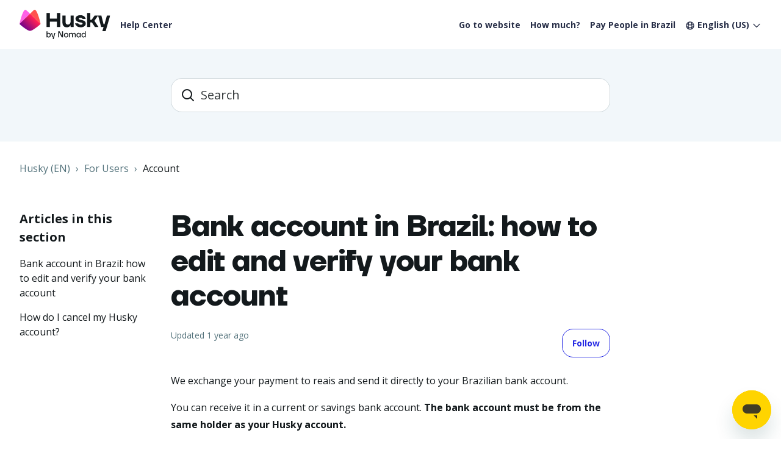

--- FILE ---
content_type: text/html; charset=utf-8
request_url: https://help.husky.io/hc/en-us/articles/19551075627031-Bank-account-in-Brazil-how-to-edit-and-verify-your-bank-account
body_size: 11446
content:
<!DOCTYPE html>
<html dir="ltr" lang="en-US">
<head>
  <meta charset="utf-8" />
  <!-- v26823 -->


  <title>Bank account in Brazil: how to edit and verify your bank account &ndash; Husky (EN)</title>

  

  <meta name="description" content="We exchange your payment to reais and send it directly to your Brazilian bank account. You can receive it in a current or savings bank..." /><meta property="og:image" content="https://help.husky.io/hc/theming_assets/01J5NJC9ACTKB5DJ736Z618A5R" />
<meta property="og:type" content="website" />
<meta property="og:site_name" content="Husky (EN)" />
<meta property="og:title" content="Bank account in Brazil: how to edit and verify your bank account" />
<meta property="og:description" content="We exchange your payment to reais and send it directly to your Brazilian bank account.
You can receive it in a current or savings bank account. The bank account must be from the same holder as your..." />
<meta property="og:url" content="https://help.husky.io/hc/en-us/articles/19551075627031-Bank-account-in-Brazil-how-to-edit-and-verify-your-bank-account" />
<link rel="canonical" href="https://help.husky.io/hc/en-us/articles/19551075627031-Bank-account-in-Brazil-how-to-edit-and-verify-your-bank-account">
<link rel="alternate" hreflang="en-us" href="https://help.husky.io/hc/en-us/articles/19551075627031-Bank-account-in-Brazil-how-to-edit-and-verify-your-bank-account">
<link rel="alternate" hreflang="pt-br" href="https://help.husky.io/hc/pt-br/articles/19551075627031-Conta-banc%C3%A1ria-no-Brasil-como-alterar-e-corrigir-a-verifica%C3%A7%C3%A3o-da-conta-banc%C3%A1ria">
<link rel="alternate" hreflang="x-default" href="https://help.husky.io/hc/pt-br/articles/19551075627031-Conta-banc%C3%A1ria-no-Brasil-como-alterar-e-corrigir-a-verifica%C3%A7%C3%A3o-da-conta-banc%C3%A1ria">

  <link rel="stylesheet" href="//static.zdassets.com/hc/assets/application-f34d73e002337ab267a13449ad9d7955.css" media="all" id="stylesheet" />
  <link rel="stylesheet" type="text/css" href="/hc/theming_assets/9410757/12471138389015/style.css?digest=31263336717335">

  <link rel="icon" type="image/x-icon" href="/hc/theming_assets/01J5NJC9NBMP471JFG0E0Z143A">

    

  
<meta name="viewport" content="width=device-width, initial-scale=1.0" />
<link rel="preconnect" href="https://fonts.gstatic.com" />


  <link href="https://fonts.googleapis.com/css2?family=Open+Sans:ital,wght@0,400;0,600;0,700;1,400;1,600;1,700&display=swap"
      rel="stylesheet">




























  <style type="text/css">
    @font-face {
      font-family: 'Mattone';
      src: url(/hc/theming_assets/01J5NJC8CXS84SD550VH76M1AA) format('woff2');
      font-weight: normal;
      font-style: normal;
      font-display: swap;
    }

    @font-face {
      font-family: 'Mattone';
      src: url(/hc/theming_assets/01J5NJC83HBBRB7BYTKZW10GAB) format('woff2');
      font-weight: bold;
      font-style: normal;
      font-display: swap;
    }
  </style> 
 

 

<link rel="stylesheet" href="https://cdnjs.cloudflare.com/ajax/libs/font-awesome/6.4.2/css/all.min.css" integrity="sha512-z3gLpd7yknf1YoNbCzqRKc4qyor8gaKU1qmn+CShxbuBusANI9QpRohGBreCFkKxLhei6S9CQXFEbbKuqLg0DA==" crossorigin="anonymous" referrerpolicy="no-referrer" />
<link rel="stylesheet" href="//cdn.jsdelivr.net/gh/highlightjs/cdn-release@10.7.2/build/styles/github.min.css">
<link rel="stylesheet" href="/hc/theming_assets/01J4VQK478G775YW2HW033XP88" />
<script src="//cdn.jsdelivr.net/npm/jquery@3.6.0/dist/jquery.min.js"></script>
<script src="//cdn.jsdelivr.net/gh/highlightjs/cdn-release@10.7.2/build/highlight.min.js"></script>

<link
  rel="stylesheet"
  href="https://cdn.jsdelivr.net/npm/@fancyapps/ui@5.0/dist/fancybox/fancybox.css"
/>
<script src="https://cdn.jsdelivr.net/npm/@fancyapps/ui@5.0/dist/fancybox/fancybox.umd.js"></script>
<script>
  window.LotusConfig = {};
  LotusConfig.css = {
    activeClass: 'is-active',
    hiddenClass: 'is-hidden'
  };
  LotusConfig.signedIn = false;
</script>
<script defer src="https://unpkg.com/alpinejs@3.x.x/dist/cdn.min.js"></script>
<script>
  document.addEventListener("alpine:init", () => {
    Alpine.store('mobileMenu', {
      isOpen: false,
    });
  });
</script>
<script src="/hc/theming_assets/01J4VQK3V4TZ4P1HFMX5KA77X2"></script>
<script src="/hc/theming_assets/01J4VQK3D0YTQ6Y3D4B9C30KX5"></script>
<script src="/hc/theming_assets/01J4VQK3AY7V2Y2ZQJ1EXN5PW3"></script>
<script src="/hc/theming_assets/01J4VQK30YC15JSM4PH1YKFP1Y" defer></script>
<script src="/hc/theming_assets/01J4VQK3888WJ9MQX85NEBXXPR"></script>
<script src="/hc/theming_assets/01J4VQK3N1GTFYWR5A6ZFT7828"></script>
<script src="/hc/theming_assets/01J4VQK3ZVFV1G8E77D2WASAG1"></script>
<script src="/hc/theming_assets/01J4VQK3MZTG79FG8WW4D6F6QK"></script>
<meta name="google-site-verification" content="FnfS0Vba5tqFqUtZSnX-vMxAh3r4UvBoExh2F9d6qeQ" />
<meta name="google-site-verification" content="Yw545uOjDIMU-UwSdJo1AJWIJTYoLmacgA7J-CNpmV8" />
  
</head>
<body class="">
  
  
  

  
<a class="lt-skip-navigation" tabindex="1" href="#main-content">Skip to main content</a>

<svg hidden xmlns="http://www.w3.org/2000/svg">
  <symbol id="icon-chevron-down">
    <path stroke-linecap="round" stroke-linejoin="round" d="M19.5 8.25l-7.5 7.5-7.5-7.5" />
  </symbol>
  <symbol id="icon-article">
    <path stroke-linecap="round" stroke-linejoin="round" d="M19.5 14.25v-2.625a3.375 3.375 0 00-3.375-3.375h-1.5A1.125 1.125 0 0113.5 7.125v-1.5a3.375 3.375 0 00-3.375-3.375H8.25m0 12.75h7.5m-7.5 3H12M10.5 2.25H5.625c-.621 0-1.125.504-1.125 1.125v17.25c0 .621.504 1.125 1.125 1.125h12.75c.621 0 1.125-.504 1.125-1.125V11.25a9 9 0 00-9-9z" />
  </symbol>
  <symbol id="icon-post">
    <path stroke-linecap="round" stroke-linejoin="round" d="M10.34 15.84c-.688-.06-1.386-.09-2.09-.09H7.5a4.5 4.5 0 110-9h.75c.704 0 1.402-.03 2.09-.09m0 9.18c.253.962.584 1.892.985 2.783.247.55.06 1.21-.463 1.511l-.657.38c-.551.318-1.26.117-1.527-.461a20.845 20.845 0 01-1.44-4.282m3.102.069a18.03 18.03 0 01-.59-4.59c0-1.586.205-3.124.59-4.59m0 9.18a23.848 23.848 0 018.835 2.535M10.34 6.66a23.847 23.847 0 008.835-2.535m0 0A23.74 23.74 0 0018.795 3m.38 1.125a23.91 23.91 0 011.014 5.395m-1.014 8.855c-.118.38-.245.754-.38 1.125m.38-1.125a23.91 23.91 0 001.014-5.395m0-3.46c.495.413.811 1.035.811 1.73 0 .695-.316 1.317-.811 1.73m0-3.46a24.347 24.347 0 010 3.46" />
  </symbol>
  <symbol id="icon-comment">
    <path stroke-linecap="round" stroke-linejoin="round" d="M2.25 12.76c0 1.6 1.123 2.994 2.707 3.227 1.068.157 2.148.279 3.238.364.466.037.893.281 1.153.671L12 21l2.652-3.978c.26-.39.687-.634 1.153-.67 1.09-.086 2.17-.208 3.238-.365 1.584-.233 2.707-1.626 2.707-3.228V6.741c0-1.602-1.123-2.995-2.707-3.228A48.394 48.394 0 0012 3c-2.392 0-4.744.175-7.043.513C3.373 3.746 2.25 5.14 2.25 6.741v6.018z" />
  </symbol>
  <symbol id="icon-user">
    <path fill-rule="evenodd" d="M18 10a8 8 0 11-16 0 8 8 0 0116 0zm-5.5-2.5a2.5 2.5 0 11-5 0 2.5 2.5 0 015 0zM10 12a5.99 5.99 0 00-4.793 2.39A6.483 6.483 0 0010 16.5a6.483 6.483 0 004.793-2.11A5.99 5.99 0 0010 12z" clip-rule="evenodd" />
  </symbol>
  <symbol id="hand-thumb-down">
    <path stroke-linecap="round" stroke-linejoin="round" d="M7.5 15h2.25m8.024-9.75c.011.05.028.1.052.148.591 1.2.924 2.55.924 3.977a8.96 8.96 0 01-.999 4.125m.023-8.25c-.076-.365.183-.75.575-.75h.908c.889 0 1.713.518 1.972 1.368.339 1.11.521 2.287.521 3.507 0 1.553-.295 3.036-.831 4.398C20.613 14.547 19.833 15 19 15h-1.053c-.472 0-.745-.556-.5-.96a8.95 8.95 0 00.303-.54m.023-8.25H16.48a4.5 4.5 0 01-1.423-.23l-3.114-1.04a4.5 4.5 0 00-1.423-.23H6.504c-.618 0-1.217.247-1.605.729A11.95 11.95 0 002.25 12c0 .434.023.863.068 1.285C2.427 14.306 3.346 15 4.372 15h3.126c.618 0 .991.724.725 1.282A7.471 7.471 0 007.5 19.5a2.25 2.25 0 002.25 2.25.75.75 0 00.75-.75v-.633c0-.573.11-1.14.322-1.672.304-.76.93-1.33 1.653-1.715a9.04 9.04 0 002.86-2.4c.498-.634 1.226-1.08 2.032-1.08h.384" />
  </symbol>
  <symbol id="hand-thumb-up">
    <path stroke-linecap="round" stroke-linejoin="round" d="M6.633 10.5c.806 0 1.533-.446 2.031-1.08a9.041 9.041 0 012.861-2.4c.723-.384 1.35-.956 1.653-1.715a4.498 4.498 0 00.322-1.672V3a.75.75 0 01.75-.75A2.25 2.25 0 0116.5 4.5c0 1.152-.26 2.243-.723 3.218-.266.558.107 1.282.725 1.282h3.126c1.026 0 1.945.694 2.054 1.715.045.422.068.85.068 1.285a11.95 11.95 0 01-2.649 7.521c-.388.482-.987.729-1.605.729H13.48c-.483 0-.964-.078-1.423-.23l-3.114-1.04a4.501 4.501 0 00-1.423-.23H5.904M14.25 9h2.25M5.904 18.75c.083.205.173.405.27.602.197.4-.078.898-.523.898h-.908c-.889 0-1.713-.518-1.972-1.368a12 12 0 01-.521-3.507c0-1.553.295-3.036.831-4.398C3.387 10.203 4.167 9.75 5 9.75h1.053c.472 0 .745.556.5.96a8.958 8.958 0 00-1.302 4.665c0 1.194.232 2.333.654 3.375z" />
  </symbol>
  <symbol id="icon-menu">
    <path d="M17.25 12C17.25 11.8011 17.329 11.6103 17.4697 11.4697C17.6103 11.329 17.8011 11.25 18 11.25C18.1989 11.25 18.3897 11.329 18.5303 11.4697C18.671 11.6103 18.75 11.8011 18.75 12C18.75 12.1989 18.671 12.3897 18.5303 12.5303C18.3897 12.671 18.1989 12.75 18 12.75C17.8011 12.75 17.6103 12.671 17.4697 12.5303C17.329 12.3897 17.25 12.1989 17.25 12ZM11.25 12C11.25 11.8011 11.329 11.6103 11.4697 11.4697C11.6103 11.329 11.8011 11.25 12 11.25C12.1989 11.25 12.3897 11.329 12.5303 11.4697C12.671 11.6103 12.75 11.8011 12.75 12C12.75 12.1989 12.671 12.3897 12.5303 12.5303C12.3897 12.671 12.1989 12.75 12 12.75C11.8011 12.75 11.6103 12.671 11.4697 12.5303C11.329 12.3897 11.25 12.1989 11.25 12ZM5.25 12C5.25 11.8011 5.32902 11.6103 5.46967 11.4697C5.61032 11.329 5.80109 11.25 6 11.25C6.19891 11.25 6.38968 11.329 6.53033 11.4697C6.67098 11.6103 6.75 11.8011 6.75 12C6.75 12.1989 6.67098 12.3897 6.53033 12.5303C6.38968 12.671 6.19891 12.75 6 12.75C5.80109 12.75 5.61032 12.671 5.46967 12.5303C5.32902 12.3897 5.25 12.1989 5.25 12Z" stroke-width="1.5" stroke-linecap="round" stroke-linejoin="round"/>
  </symbol>
   <symbol id="icon-search">
    <path stroke-linecap="round" stroke-linejoin="round" d="M21 21l-5.197-5.197m0 0A7.5 7.5 0 105.196 5.196a7.5 7.5 0 0010.607 10.607z" />
  </symbol>
</svg>

<div class="lt-layout">
  <header class="lt-topbar lt-container lt-py-3 lt-mb-8 lt-d-print-none" data-topbar>
    <div class="lt-container-inner lt-d-flex lt-align-items-center lt-justify-content-between lt-w-100">
      <div class="lt-d-flex lt-align-items-center">
        <a title="Home" href="/hc/en-us">
          <img class="lt-topbar__logo lt-flex-shrink-0" src="/hc/theming_assets/01J5NJC9ACTKB5DJ736Z618A5R" alt="Logo">
        </a>
        
          <div class="lt-d-none lt-d-sm-inline-flex lt-ms-3">
            
              Help Center
            
          </div>
        
      </div>

      <button
        class="lt-menu-toggle"
        aria-label="Toggle navigation menu"
        aria-controls="user-nav"
        x-data="{}"
        x-bind:aria-expanded="$store.mobileMenu.isOpen"
        x-bind:class="{'is-active': $store.mobileMenu.isOpen}"
        x-on:click="$store.mobileMenu.isOpen = !$store.mobileMenu.isOpen"
        x-on:keydown.escape="$store.mobileMenu.isOpen = false"
        >
        <span></span>
      </button>

      <nav
        class="lt-topbar__controls lt-d-flex lt-flex-column lt-align-items-start lt-flex-lg-row lt-align-items-lg-center"
        id="user-nav"
        x-data="{}"
        x-bind:class="{'is-active': $store.mobileMenu.isOpen}"
        x-on:keydown.escape="$store.mobileMenu.isOpen = false">


          <div class="lt-d-flex lt-justify-content-between lt-align-items-center lt-d-lg-none lt-w-100 lt-order-first lt-gap-3">
            <img class="lt-topbar__logo lt-d-flex lt-flex-shrink-1" src="/hc/theming_assets/01J5NJC9ACTKB5DJ736Z618A5R" alt="Logo">
            <button class="lt-btn lt-btn--icon lt-flex-shrink-0" type="button" x-on:click="$store.mobileMenu.isOpen = !$store.mobileMenu.isOpen">
              <svg  class="topbar__close" xmlns="http://www.w3.org/2000/svg" fill="none" viewBox="0 0 24 24" stroke-width="1.5" stroke="currentColor">
                <path stroke-linecap="round" stroke-linejoin="round" d="M6 18L18 6M6 6l12 12" />
              </svg>
            </button>
          </div>

        
          <a class="lt-topbar__link"
              href="https://www.husky.io/">
            
              Go to website
            
          </a>
        

        
          <a class="lt-topbar__link"
              href="https://www.husky.io/quanto-custa">
            
              How much?
            
          </a>
        

        
          <a class="lt-topbar__link"
              href="https://www.husky.io/corporate">
            
              Pay People in Brazil
            
          </a>
        
        

        
          <div class="lt-dropdown lt-dropdown--topbar lt-dropdown--language-selector language-selector">
            <button class="lt-dropdown-toggle" aria-haspopup="true">
              <svg class="lt-icon" xmlns="http://www.w3.org/2000/svg" width="16" height="16" fill="none" viewBox="0 0 24 24" stroke-width="2" stroke="currentColor">
                <path stroke-linecap="round" stroke-linejoin="round" d="M12 21a9.004 9.004 0 008.716-6.747M12 21a9.004 9.004 0 01-8.716-6.747M12 21c2.485 0 4.5-4.03 4.5-9S14.485 3 12 3m0 18c-2.485 0-4.5-4.03-4.5-9S9.515 3 12 3m0 0a8.997 8.997 0 017.843 4.582M12 3a8.997 8.997 0 00-7.843 4.582m15.686 0A11.953 11.953 0 0112 10.5c-2.998 0-5.74-1.1-7.843-2.918m15.686 0A8.959 8.959 0 0121 12c0 .778-.099 1.533-.284 2.253m0 0A17.919 17.919 0 0112 16.5c-3.162 0-6.133-.815-8.716-2.247m0 0A9.015 9.015 0 013 12c0-1.605.42-3.113 1.157-4.418" />
              </svg>
              <span>English (US)</span>
              <svg class="lt-icon" xmlns="http://www.w3.org/2000/svg" fill="none" viewBox="0 0 24 24" stroke-width="2" stroke="currentColor">
                <use xlink:href="#icon-chevron-down"></use>
              </svg>
            </button>
            <span class="lt-dropdown-menu lt-dropdown-menu--topbar" role="menu">
              
                <a href="/hc/change_language/pt-br?return_to=%2Fhc%2Fpt-br%2Farticles%2F19551075627031-Conta-banc%25C3%25A1ria-no-Brasil-como-alterar-e-corrigir-a-verifica%25C3%25A7%25C3%25A3o-da-conta-banc%25C3%25A1ria" dir="ltr" rel="nofollow" role="menuitem">
                  Português do Brasil
                </a>
              
            </span>
          </div>
        
        
        
          
        
      </nav>
    </div>
<script id="ze-snippet" src="https://static.zdassets.com/ekr/snippet.js?key=e83a51aa-3277-4d1b-9830-ea4377d8fdc0"> </script>
  </header>
  <div class="lt-layout__main">


  <main role="main">
    <div class="lt-hero-unit lt-container lt-py-7 lt-mt-n8 lt-d-print-none">
  <div class="lt-container-inner">
    <div class="lt-search-wrap">
      <svg xmlns="http://www.w3.org/2000/svg" fill="none" viewBox="0 0 24 24" stroke-width="2">
         <use xlink:href="#icon-search"></use>
      </svg>
      <form role="search" class="search" data-search="" data-instant="true" autocomplete="off" action="/hc/en-us/search" accept-charset="UTF-8" method="get"><input type="hidden" name="utf8" value="&#x2713;" autocomplete="off" /><input type="search" name="query" id="query" placeholder="barra_de_pesquisa" autocomplete="off" aria-label="barra_de_pesquisa" /></form>
    </div>
  </div>
</div>

<div class="lt-breadcrumbs-wrapper lt-mb-8 lt-container lt-d-print-none">
  <div class="lt-container-inner"><nav aria-label="Current location">
  <ol class="breadcrumbs">
    
      <li>
        
          <a href="/hc/en-us">Husky (EN)</a>
        
      </li>
    
      <li>
        
          <a href="/hc/en-us/categories/13041263950615-For-Users">For Users</a>
        
      </li>
    
      <li>
        
          <a href="/hc/en-us/sections/13041429200407-Account">Account</a>
        
      </li>
    
  </ol>
</nav>
</div>
</div>

<div class="lt-container lt-article-page">
  <div class="lt-container-inner">
    <div class="lt-article-container" id="main-content">
      <div class="lt-article-container__column lt-article-container__sidenav">
        <sidenav-component class="sidenav" force-open="(min-width: 1200px)" force-close="(max-width: 1199px)" > </sidenav-component>
          
          <section class="lt-section-articles">
            <details class="accordion" open>
              <summary class="accordion__summary">
                <span class="accordion__summary-wrapper">
                Articles in this section
                <svg class="lt-icon" xmlns="http://www.w3.org/2000/svg" fill="none" viewBox="0 0 24 24" stroke-width="2" stroke="currentColor">
                    <use xlink:href="#icon-chevron-down"></use>
                  </svg>
                </span>
              </summary>
              <div class="accordion__content">
                <ul role="list" class="lt-article-list lt-section-articles__list">
                  
                    <li class="lt-section-articles__item">
                      <a href="/hc/en-us/articles/19551075627031-Bank-account-in-Brazil-how-to-edit-and-verify-your-bank-account"
                        class="lt-section-articles__link is-active">Bank account in Brazil: how to edit and verify your bank account</a>
                    </li>
                  
                    <li class="lt-section-articles__item">
                      <a href="/hc/en-us/articles/19547301196183-How-do-I-cancel-my-Husky-account"
                        class="lt-section-articles__link ">How do I cancel my Husky account?</a>
                    </li>
                  
                
                </ul>

              </div>
            </details>
          </section>
        
      </div>
      <div class="lt-article-container__column lt-article-container__article">
        <article class="lt-article lt-mb-6" data-article itemscope itemtype="http://schema.org/Article">
          <header>
            <h1 class="lt-article__title lt-mb-4" itemprop="name">
              
              Bank account in Brazil: how to edit and verify your bank account
            </h1>

            <div class="lt-d-sm-flex lt-justify-content-between lt-mb-4 lt-align-items-start">
              <div class="lt-mb-2 lt-me-sm-4">
                <div class="lt-entry-info ">
                  
                  <div class="lt-entry-info__content">
                    
                    <div class="lt-meta">
                      
                        Updated <time datetime="2024-06-04T15:39:30Z" title="2024-06-04T15:39:30Z" data-datetime="relative">June 04, 2024 15:39</time>
                      
                    </div>
                    
                  </div>
                </div>
              </div>

              <div class="lt-article-subscribe lt-d-flex lt-d-print-none lt-align-items-center">
                
                

                
                  <div data-helper="subscribe" data-json="{&quot;item&quot;:&quot;article&quot;,&quot;url&quot;:&quot;/hc/en-us/articles/19551075627031-Bank-account-in-Brazil-how-to-edit-and-verify-your-bank-account/subscription.json&quot;,&quot;follow_label&quot;:&quot;Follow&quot;,&quot;unfollow_label&quot;:&quot;Unfollow&quot;,&quot;following_label&quot;:&quot;Following&quot;,&quot;can_subscribe&quot;:true,&quot;is_subscribed&quot;:false}"></div>
                
              </div>
            </div>
          </header>

          <div class="lt-article__body rte" itemprop="articleBody">
            <p>We exchange your payment to reais and send it directly to your Brazilian bank account.</p>
<p>You can receive it in a current or savings bank account. <strong>The bank account must be from the same holder as your Husky account.</strong></p>
<p>To verify your account, we send a TED transfer.</p>
<h3 id="h_01HGTY9TZEEHEM4SAH6D6ERQZN">How to add or edit my bank account in Brazil?</h3>
<ol>
<li>Go to <strong>Conta bancária no Brasil</strong></li>
<li>Select your bank, account type and inform the agency and account number with digit</li>
<li>Click on <strong>Salvar</strong></li>
<li>Your account will be verified within a few minutes. If verified, you will receive a TED transfer of R$0.01</li>
</ol>
<h3 id="h_01HGTYCGVJ87EGTJET6Z3D5J18" class="hP" tabindex="-1" data-thread-perm-id="thread-f:1784280529859376816" data-legacy-thread-id="18c309b039e9f6b0">My bank account has not been verified, what should I do?</h3>
<p>If your bank account verification fails, you will receive the email "Não conseguimos confirmar sua conta bancária!"</p>
<p>Verification may fail due to:</p>
<ul>
<li><strong>Wrong bank account information:</strong> you entered the wrong agency or account number</li>
<li><strong>The bank account provided does not belong to the same holder as the Husky account:</strong> for example, if your account at Husky is a Corporate account, it is necessary to provide a bank account from that CNPJ. It is not possible to add a bank account from your CPF or another CNPJ</li>
<li><strong>Bank or account entered is invalid:</strong> if your details are correct and your account is still not verified, contact our support through the service channels</li>
</ul>
          </div>
          
          

          <div data-prevnext></div>
        </article>

        
          <footer class="lt-article-vote lt-d-print-none lt-mb-6 lt-d-flex lt-align-items-center lt-flex-column lt-flow lt-text-center">
            <div class="h5 lt-article-vote__question">Was this article helpful?</div>
            <div class="lt-article-vote__controls">
              <button type="button" class="lt-btn lt-btn--secondary lt-article-vote__item lt-article-vote__item--up" data-auth-action="signin" aria-label="This article was helpful" aria-pressed="false">Yes</button>
              <button type="button" class="lt-btn lt-btn--secondary lt-article-vote__item lt-article-vote__item--down" data-auth-action="signin" aria-label="This article was not helpful" aria-pressed="false">No</button>
            </div>
            <span class="lt-article-vote__label">1 out of 2 found this helpful</span>
          </footer>
        

        

        
      </div>
      <div class="lt-article-container__column lt-article-container__sidebar lt-d-print-none">
        <div data-toc='{"mobileBreakpoint": 1199}'></div>


      </div>
    </div>
  </div>
</div>


  <div class="lt-container lt-mb-9" id="contact-boxes">
    <div class="lt-container-inner">
      <h2>
        
          Support and other information
        
      </h2>

      <ul role="list" class="lt-row lt-list-unstyled lt-row-cols-sm-2 lt-gy-5">
        
          <li class="lt-card-wrapper">
            <div class="lt-card lt-card--border lt-flow">
              <div class="lt-card__image">
                <img class="lt-contact-box__icon" data-svg
                  src="/hc/theming_assets/01J5NJCBY987H31E86X1RMAHXA" aria-hidden="true" alt="">
              </div>
              <div class="lt-card__content lt-flow">
                <h3 class="lt-card__heading h5">
                  
                    
                      Opening Hours
                    
                  
                </h3>
                <p class="lt-card__text lt-text-secondary">
                  
                    Monday to Friday on business days, from 9 am to 6 pm (BRT).
                  
                </p> 
              </div>
            </div>
          </li>
        

        
          <li class="lt-card-wrapper">
            <div class="lt-card lt-card--border lt-flow">
              <div class="lt-card__image">
                <img class="lt-contact-box__icon"data-svg
                  src="/hc/theming_assets/01J5NJCCAS08WJSK6TYHCWCPS4" aria-hidden="true" alt="">
              </div>
              <div class="lt-card__content lt-flow">
                <h3 class="lt-card__heading h5">
                  
                    
                      Support Channels
                    
                  
                </h3>
                <p class="lt-card__text lt-text-secondary">
                  
                    Chat available in our website and WebApp<br>
Email: <a href="mailto:friends@husky.io">friends@husky.io</a><br>
WhatsApp: <a href="https://wa.me/551150396886">+55 (11) 5039-6886</a>
                  
                </p> 
              </div>
            </div>
          </li>
        

        
          <li class="lt-card-wrapper">
            <div class="lt-card lt-card--border lt-flow">
              <div class="lt-card__image">
                <img class="lt-contact-box__icon"data-svg
                  src="/hc/theming_assets/01J5NJCCMDSETDW00X0Z7EM6XM" aria-hidden="true" alt="">
              </div>
              <div class="lt-card__content lt-flow">
                <h3 class="lt-card__heading h5">
                  
                    <a class="lt-card__link" href="
                        https://creators.husky.io/
                      ">
                        
                          Creators by Husky
                        
                    </a>
                  
                </h3>
                <p class="lt-card__text lt-text-secondary">
                  
                    Get to know the app created for content creators to withdraw payments quickly and at the best rates from the main platforms!
                  
                </p> 
              </div>
            </div>
          </li>
        

        

      </ul>
    </div>
  </div>

  </main>

  </div>
<div class="alinhar-footer-husky">
    <div class ="padding-vertical padding-xlarg">
    <img src="https://assets-global.website-files.com/62cc74ca475d041718de7fc2/62cc74ca475d043301de8024_footerhusky.png" sizes="(max-width: 479px) 92vw, (max-width: 767px) 66vw, 36vw" srcset="https://assets-global.website-files.com/62cc74ca475d041718de7fc2/62cc74ca475d043301de8024_footerhusky-p-500.png 500w, https://assets-global.website-files.com/62cc74ca475d041718de7fc2/62cc74ca475d043301de8024_footerhusky-p-800.png 800w, https://assets-global.website-files.com/62cc74ca475d041718de7fc2/62cc74ca475d043301de8024_footerhusky-p-1080.png 1080w, https://assets-global.website-files.com/62cc74ca475d041718de7fc2/62cc74ca475d043301de8024_footerhusky.png 1198w" class="footer_husky-image">
    </div>
  </div>
  <footer class="lt-footer lt-container lt-py-8 lt-d-print-none">
    <div class="lt-container-inner lt-d-flex lt-flex-column lt-flex-sm-row lt-justify-content-between">
      <div class="lt-footer__copyright copyright lt-mb-4 lt-mb-sm-0 lt-flow">
        <p>
          <img src="https://assets-global.website-files.com/62cc74ca475d041718de7fc2/62cc74ca475d04319dde8022_husky-symbol-gray.svg" alt="logotipo husky footer" class="footer_logo-icon"></p>
        <p>
          HUSKY <br>
          CNPJ: 35.486.142/0001-95<br>
          <a href="mailto:friends@husky.io">friends@husky.io</a><br>
          <a href="https://wa.me/551150396886">+55 (11) 5039 6886</a>
          </p>
        
      </div>
      <div class="social-media-links">
        
          <a href="https://www.facebook.com/husky.io" target="_blank" class="lt-footer__social-link fa-brands fa-facebook">
            <span class="sr-only">Facebook</span>
          </a>
        
        
          <a href="https://twitter.com/huskyway_" target="_blank" class="lt-footer__social-link fa-brands fa-x-twitter">
         
            <span class="sr-only">Twitter</span>
          </a>
        
        
          <a href="https://www.youtube.com/c/huskyway_" target="_blank" class="lt-footer__social-link fa-brands fa-youtube">
            <span class="sr-only">YouTube</span>
          </a>
        
        
          <a href="https://www.linkedin.com/company/huskyway/" target="_blank" class="lt-footer__social-link fa-brands fa-linkedin">
            <span class="sr-only">LinkedIn</span>
          </a>
        
        
          <a href="https://www.instagram.com/huskybynomad/" target="_blank" class="lt-footer__social-link fa-brands fa-instagram">
            <span class="sr-only">Instagram</span>
          </a>
        
      </div>
    </div>
    
  </footer>
</div>

<button class="lt-scroll-to-top lt-d-print-none lt-p-0 lt-d-none lt-d-md-flex lt-justify-content-center lt-align-items-center" data-scroll-to-top>
  <div class="sr-only">Return to top</div>
  <svg xmlns="http://www.w3.org/2000/svg" aria-hidden="true" fill="none" viewBox="0 0 24 24" stroke-width="2" stroke="currentColor" width="16" height="16">
    <path stroke-linecap="round" stroke-linejoin="round" d="M4.5 15.75l7.5-7.5 7.5 7.5" />
  </svg>
</button>


  <div hidden data-lt-i18n-dictionary>
    <div data-lt-i18n="search_placeholder">Search
    </div>
  </div>

  <script>
    var $ltDictionary = $('[data-lt-i18n-dictionary]');
    $('[role="search"] input[type="search"]').each(function (index, el) {
      $(el).attr('placeholder', $ltDictionary.find('[data-lt-i18n="search_placeholder"]').html());
    });
  </script>


<div 
  class="lt-backdrop"
  x-data=""
  x-bind:class="{'is-active': $store.mobileMenu.isOpen}"
  x-on:click="$store.mobileMenu.isOpen = false">
</div>


<div hidden data-popular-searches>
  
    
  
</div>
<script src="/hc/theming_assets/01J4VQK3V235R9MBTT8AM5ANK2"></script>
<script src="/hc/theming_assets/01J4VQK3HZGJBPFNFRPJ1MX04N"></script>
<script src="/hc/theming_assets/01J4VQK3C9HH77GBGH3Q66TN7B"></script>




  <!-- / -->

  
  <script src="//static.zdassets.com/hc/assets/en-us.f90506476acd6ed8bfc8.js"></script>
  

  <script type="text/javascript">
  /*

    Greetings sourcecode lurker!

    This is for internal Zendesk and legacy usage,
    we don't support or guarantee any of these values
    so please don't build stuff on top of them.

  */

  HelpCenter = {};
  HelpCenter.account = {"subdomain":"benomad","environment":"production","name":"Nomad"};
  HelpCenter.user = {"identifier":"da39a3ee5e6b4b0d3255bfef95601890afd80709","email":null,"name":"","role":"anonymous","avatar_url":"https://assets.zendesk.com/hc/assets/default_avatar.png","is_admin":false,"organizations":[],"groups":[]};
  HelpCenter.internal = {"asset_url":"//static.zdassets.com/hc/assets/","web_widget_asset_composer_url":"https://static.zdassets.com/ekr/snippet.js","current_session":{"locale":"en-us","csrf_token":null,"shared_csrf_token":null},"usage_tracking":{"event":"article_viewed","data":"[base64]--38fd8d890074da0fc61a4324d61a2864403cdf7d","url":"https://help.husky.io/hc/activity"},"current_record_id":"19551075627031","current_record_url":"/hc/en-us/articles/19551075627031-Bank-account-in-Brazil-how-to-edit-and-verify-your-bank-account","current_record_title":"Bank account in Brazil: how to edit and verify your bank account","current_text_direction":"ltr","current_brand_id":12471138389015,"current_brand_name":"Husky","current_brand_url":"https://internationalpaymentshusky.zendesk.com","current_brand_active":true,"current_path":"/hc/en-us/articles/19551075627031-Bank-account-in-Brazil-how-to-edit-and-verify-your-bank-account","show_autocomplete_breadcrumbs":true,"user_info_changing_enabled":false,"has_user_profiles_enabled":false,"has_end_user_attachments":true,"user_aliases_enabled":false,"has_anonymous_kb_voting":false,"has_multi_language_help_center":true,"show_at_mentions":false,"embeddables_config":{"embeddables_web_widget":false,"embeddables_help_center_auth_enabled":false,"embeddables_connect_ipms":false},"answer_bot_subdomain":"static","gather_plan_state":"subscribed","has_article_verification":false,"has_gather":true,"has_ckeditor":true,"has_community_enabled":false,"has_community_badges":true,"has_community_post_content_tagging":false,"has_gather_content_tags":true,"has_guide_content_tags":true,"has_user_segments":true,"has_answer_bot_web_form_enabled":true,"has_garden_modals":false,"theming_cookie_key":"hc-da39a3ee5e6b4b0d3255bfef95601890afd80709-2-preview","is_preview":false,"has_search_settings_in_plan":true,"theming_api_version":3,"theming_settings":{"toggle_translations":true,"animate":false,"logo":"/hc/theming_assets/01J5NJC9ACTKB5DJ736Z618A5R","logo_height":"48px","favicon":"/hc/theming_assets/01J5NJC9NBMP471JFG0E0Z143A","color_bg_body":"#fff","color_bg_secondary":"rgba(242, 247, 250, 1)","color_bg_cta":"rgba(242, 247, 250, 1)","color_brand_primary":"rgba(255, 83, 78, 1)","color_brand_primary_inverse":"#fff","color_secondary_button":"rgba(38, 42, 228, 1)","color_tertiary_button":"rgba(19, 25, 28, 1)","color_text_primary":"rgba(19, 25, 28, 1)","color_text_secondary":"rgba(83, 114, 123, 1)","color_link":"rgba(19, 25, 28, 1)","color_link_hover":"rgba(38, 42, 228, 1)","color_border":"rgba(207, 216, 220, 1)","block_bg":"rgba(242, 247, 250, 1)","block_text_color":"rgba(19, 25, 28, 1)","color_brand_info":"rgba(221, 247, 255, 1)","color_brand_success":"rgba(221, 247, 255, 1)","color_brand_warning":"rgba(255, 83, 78, 1)","color_brand_danger":"rgba(239, 28, 77, 1)","border_radius_base":"18px","border_radius_lg":"18px","border_width":"1px","font_size_base":"16px","heading_font":"Mattone, sans-serif","heading_font_weight":"510","font_family_base":"'Open Sans', sans-serif","line_height_body":"1.5","line_height_heading":"1.2","topbar_bg":"#fff","topbar_text_color":"#282f48","help_center_name":"central_de_ajuda","show_category_menu":false,"show_sign_in":false,"show_submit_a_request":false,"topbar_link_1_title":"ir_para_o_site","topbar_link_1_url":"site_husky","topbar_link_2_title":"quanto_custa","topbar_link_2_url":"link_quanto_custa","topbar_link_3_title":"pay_people_in_brazil","topbar_link_3_url":"link_pay_people_in_brazil","footer_bg":"rgba(255, 216, 230, 1)","footer_text_color":"rgba(19, 25, 28, 1)","toggle_footer_creator_text":false,"show_info_block":false,"toggle_custom_blocks":true,"promoted_articles_type":"accordion","category_tree_type":"accordion","category_tree_boxes_alignment":"center","show_recent_activities":"hidden","toggle_contact_boxes":true,"toggle_bottom_cta":false,"categories_per_line":2,"promoted_articles_per_line":3,"hero_unit_alignment":"start","hero_unit_bg":"rgba(242, 247, 250, 1)","show_hero_unit_image":true,"hero_unit_mask_bg":"rgba(0, 0, 0, 0)","hero_homepage_image":"/hc/theming_assets/01J5NJCA416WPGNV6AY77K8MFW","hero_unit_color_text":"rgba(19, 25, 28, 1)","hero_title":"como_podemos_te_ajudar","search_placeholder":"barra_de_pesquisa","show_hero_unit_button":false,"show_popular_searches":false,"popular_searches_label":"Popular","popular_searches_keywords":"installation, branding, customization","info_block_title":"informacao","info_block_text":"informacao_husky","custom_blocks_alignment":"center","custom_blocks_per_line":2,"icon_color":"rgba(255, 83, 78, 1)","icon_height":"82px","custom_block_1_type":"custom","custom_block_1_icon":"/hc/theming_assets/01J5NJCAD2DRWFFDEY23TV58ZD","custom_block_1_title":"para_usuarios","custom_block_1_description":"para_usuarios_descricao","custom_block_1_url":"link_husky_para_usuarios","custom_block_2_type":"custom","custom_block_2_icon":"/hc/theming_assets/01J5NJCANGK7FAH1XT2Z899S72","custom_block_2_title":"para_payers","custom_block_2_description":"para_payers_descricao","custom_block_2_url":"link_husky_para_payers","custom_block_3_type":"hidden","custom_block_3_icon":"/hc/theming_assets/01J5NJCAZ0XDHM4Q8WHM5QDTKC","custom_block_3_title":"Para Creators","custom_block_3_description":"Central de ajuda para clientes Creators by Husky","custom_block_3_url":"#","custom_block_4_type":"hidden","custom_block_4_icon":"/hc/theming_assets/01J5NJCB8PX65JA2V3TNGRMQKY","custom_block_4_title":"Hidden","custom_block_4_description":"Custom block text","custom_block_4_url":"#","custom_block_5_type":"hidden","custom_block_5_icon":"/hc/theming_assets/01J4VQK88397ZCTBGMY8YK3YST","custom_block_5_title":"Hidden","custom_block_5_description":"Custom block text","custom_block_5_url":"#","custom_block_6_type":"hidden","custom_block_6_icon":"/hc/theming_assets/01J4VQK8JMBS5Y6QQ8TBAA6APY","custom_block_6_title":"Hidden","custom_block_6_description":"Custom block text","custom_block_6_url":"#","cta_alignment":"center","bottom_cta_title":"bottom_CTA_heading","bottom_cta_subtitle":"bottom_CTA_subtitle","contact_boxes_title":"contact_boxes_title","contact_boxes_per_line":2,"contact_boxes_icon_size":"28px","contact_box_1_toggle":true,"contact_box_1_link_toggle":false,"contact_box_1_url":"#","contact_box_1_icon":"/hc/theming_assets/01J5NJCBY987H31E86X1RMAHXA","contact_box_1_title":"horario_de_atendimento","contact_box_1_text":"horario_de_atendimento_descricao","contact_box_2_toggle":true,"contact_box_2_link_toggle":false,"contact_box_2_url":"","contact_box_2_icon":"/hc/theming_assets/01J5NJCCAS08WJSK6TYHCWCPS4","contact_box_2_title":"canais_de_atendimento","contact_box_2_text":"canais_de_atendimento_descricao","contact_box_3_toggle":true,"contact_box_3_link_toggle":true,"contact_box_3_url":"link_creators_by_husky","contact_box_3_icon":"/hc/theming_assets/01J5NJCCMDSETDW00X0Z7EM6XM","contact_box_3_title":"creators_by_husky","contact_box_3_text":"creators_by_husky_description","contact_box_4_toggle":false,"contact_box_4_link_toggle":true,"contact_box_4_url":"#","contact_box_4_icon":"/hc/theming_assets/01J5NJCCZA70SA26E5NSHACKW3","contact_box_4_title":"YouTube Support","contact_box_4_text":"For how-to and support videos please visit our channel","facebook_url":"link_husky_facebook","x_url":"link_husky_twitter","youtube_url":"link_husky_youtube","linkedin_url":"link_husky_linkedin","instagram_url":"link_husky_instagram","show_articles_in_section":true,"show_article_author":false,"show_article_comments":false,"show_follow_article":true,"show_print_article":false,"show_article_sharing":false,"show_article_boxes":true,"show_follow_section":true,"show_follow_community_post":true,"show_print_post":true,"show_community_post_sharing":true,"show_follow_community_topic":true,"show_new_request_tip":false,"new_request_tip_text":"Aim to include as much information and detail in your request as possible to reduce delays between replies","error_page_articles_title":"artigos-em-destaque","request_list_beta":false},"has_pci_credit_card_custom_field":false,"help_center_restricted":false,"is_assuming_someone_else":false,"flash_messages":[],"user_photo_editing_enabled":true,"user_preferred_locale":"pt-br","base_locale":"en-us","login_url":"https://benomad.zendesk.com/access?brand_id=12471138389015\u0026return_to=https%3A%2F%2Fhelp.husky.io%2Fhc%2Fen-us%2Farticles%2F19551075627031-Bank-account-in-Brazil-how-to-edit-and-verify-your-bank-account","has_alternate_templates":false,"has_custom_statuses_enabled":true,"has_hc_generative_answers_setting_enabled":true,"has_generative_search_with_zgpt_enabled":false,"has_suggested_initial_questions_enabled":false,"has_guide_service_catalog":true,"has_service_catalog_search_poc":false,"has_service_catalog_itam":false,"has_csat_reverse_2_scale_in_mobile":false,"has_knowledge_navigation":false,"has_unified_navigation":false,"has_csat_bet365_branding":false,"version":"v26823","dev_mode":false};
</script>

  
  
  <script src="//static.zdassets.com/hc/assets/hc_enduser-2a5c7d395cc5df83aeb04ab184a4dcef.js"></script>
  <script type="text/javascript" src="/hc/theming_assets/9410757/12471138389015/script.js?digest=31263336717335"></script>
  
</body>
</html>

--- FILE ---
content_type: text/css; charset=utf-8
request_url: https://help.husky.io/hc/theming_assets/9410757/12471138389015/style.css?digest=31263336717335
body_size: 21153
content:
@import "https://cdn.jsdelivr.net/npm/normalize.css@8.0.1/normalize.css";

:root {
  --color-bg: #fff;
  --color-bg-secondary: rgba(242, 247, 250, 1);
  --color-bg-tertiary: #ddd;
  --color-bg-cta: rgba(242, 247, 250, 1);

  --color-text-primary: rgba(19, 25, 28, 1);
  --color-text-secondary: rgba(83, 114, 123, 1);
  --color-border: rgba(207, 216, 220, 1);
  --color-link: rgba(19, 25, 28, 1);
  --color-link-hover: rgba(38, 42, 228, 1);
  --color-info: rgba(221, 247, 255, 1);
  --color-warning: rgba(255, 83, 78, 1);
  --color-danger: rgba(239, 28, 77, 1);
  --color-success: rgba(221, 247, 255, 1);

  --color-ui-danger-text: #b42318;
  --color-ui-danger-bg: #fef3f2;
  --color-service-warning: #f79009;

  --color-brand-primary: rgba(255, 83, 78, 1);
  --color-brand-primary-inverse: #fff;
  --color-brand-primary-hover: #ff211b;
  --color-brand-primary-pressed: #ff0902;

  --link-decoration-hover: none;

  --button-color-primary: var(--color-brand-primary);
  --button-color-primary-text: var(--color-brand-primary-inverse);

  --button-color-secondary: rgba(38, 42, 228, 1);
  --button-color-tertiary: rgba(19, 25, 28, 1);

  --button-font-weight: var(--font-weight-bold);
  --block-bg: rgba(242, 247, 250, 1);
  --block-text-color: rgba(19, 25, 28, 1);

  --input-color-border: rgba(207, 216, 220, 1);
  --input-color-border-hover: rgba(19, 25, 28, 1);
  --input-color-border-focus: rgba(255, 83, 78, 1);

  --font-body-scale: 1;
  --font-size-base: 16px;
  --font-family-body: 'Open Sans', sans-serif;
  --font-family-heading: Mattone, sans-serif;
  --font-weight-bold: 700;
  --font-weight-heading: 510;

  --text-xxs: calc(0.625rem * var(--font-body-scale));
  --text-xs: calc(0.75rem * var(--font-body-scale));
  --text-sm: calc(0.875rem * var(--font-body-scale));
  --text-base: calc(1rem * var(--font-body-scale));
  --text-lg: calc(1.125rem * var(--font-body-scale));
  --text-xl: calc(1.25rem * var(--font-body-scale));
  --text-2xl: calc(1.5rem * var(--font-body-scale));
  --text-3xl: calc(1.875rem * var(--font-body-scale));
  --text-4xl: calc(2.25rem * var(--font-body-scale));
  --text-5xl: calc(3rem * var(--font-body-scale));

  --font-size-h1: var(--text-5xl);
  --font-size-h2: var(--text-4xl);
  --font-size-h3: var(--text-3xl);
  --font-size-h4: var(--text-2xl);
  --font-size-h5: var(--text-xl);
  --font-size-h6: var(--text-lg);

  --line-height-body: 1.5;
  --line-height-heading: 1.2;

  --text-margin-bottom: 2rem;

  --grid-gutter-width: 1rem;

  --padding-base-horizontal: 12px;
  --topbar-bg: #fff;
  --topbar-color-text: #282f48;
  --topbar-color-text-hover: #282f48;
  --topbar-logo-height: 48px;
  --topbar-font-weight: var(--font-weight-bold);

  --footer-bg: rgba(255, 216, 230, 1);
  --footer-color-text: rgba(19, 25, 28, 1);
  --footer-color-link: rgba(19, 25, 28, 1);

  --hero-bg: rgba(242, 247, 250, 1);
  --hero-bg-mask: rgba(0, 0, 0, 0);
  --hero-color-text: rgba(19, 25, 28, 1);
  --hero-image-url: url(/hc/theming_assets/01J5NJCA416WPGNV6AY77K8MFW);

  --custom-block-icon-size: 82px;
  --custom-block-icon-color: rgba(255, 83, 78, 1);

  --contact-box-icon-size: 28px;
  --article-box-icon-size: $article_boxes_icon_size;

  --card-padding: 2rem;

  --border-width: 1px;

  --info-callout-color: rgba(221, 247, 255, 1);
  --warning-callout-color: rgba(255, 83, 78, 1);
  --danger-callout-color: rgba(239, 28, 77, 1);
  --success-callout-color: rgba(221, 247, 255, 1);

  --border-radius-base-min: 18px;
  --border-radius-base-max: 48px;
  --border-radius-base: min(
    var(--border-radius-base-min),
    var(--border-radius-base-max)
  );

  --border-radius-lg-min: 18px;
  --border-radius-lg-max: 48px;
  --border-radius-lg: min(
    var(--border-radius-lg-min),
    var(--border-radius-lg-max)
  );

  --border-radius-pill: calc(18px * 50);
  --border-radius-menu-max: 24px;
  --border-radius-menu-item-max: 8px;

  --border-radius-input-max: 16px;

  --form-pill-bg: #d6d6d6;
  --form-pill-text: #1c1c1c;

  --lt-accordion-border: rgba(207, 216, 220, 1);
  --lt-accordion-padding-vertical: 1rem;
  --lt-accordion-padding-horizontal: 1.5rem;

  --rte-bullet-color: #818a91;
  --code-bg: #f7f7f9;

  --duration-short: 100ms;
  --duration-default: 200ms;
  --duration-long: 500ms;
  --duration-extra-long: 800ms;

  --animate-duration: 1.5s;
  --animate-delay: 1s;
  --animate-repeat: 1;
  --ease-out-slow: cubic-bezier(0, 0, 0.3, 1);

  --animation-slide-in: slideIn var(--duration-long) var(--ease-out-slow)
    forwards;
  --animation-fade-in: fadeIn var(--duration-long) var(--ease-out-slow);
}
@media (max-width: 767px) {
  :root {
    --font-body-scale: 0.875;
  }
}
/* Reset the box-sizing */
*,
*:before,
*:after {
  box-sizing: border-box;
}

*:focus-visible {
  outline-offset: 5px;
}
@media (prefers-reduced-motion: reduce) {
  *,
  *:before,
  *:after {
    transition-duration: 0.01ms !important;
    -webkit-animation-duration: 0.01ms !important;
    animation-duration: 0.01ms !important;
    -webkit-animation-iteration-count: 1 !important;
    animation-iteration-count: 1 !important;
    scroll-behavior: auto !important;
  }
}
@media (prefers-reduced-motion: no-preference) {
  :focus {
    outline-offset: 5px;
    transition: outline-offset 0.25s ease;
  }
}

html,
body {
  height: 100%;
}
/* Body reset */
html {
  -webkit-tap-highlight-color: rgba(0, 0, 0, 0);
}

body {
  font-family: var(--font-family-body);
  font-size: var(--text-base);
  line-height: var(--line-height-body);
  color: var(--color-text-primary);
  background-color: var(--color-bg);
  text-rendering: optimizeLegibility;
  -webkit-font-smoothing: antialiased;
}
/* Reset fonts for relevant elements */
input,
button,
select,
textarea {
  font-family: inherit;
  font-size: inherit;
  line-height: inherit;
}
/* Links */
a {
  color: var(--color-link);
  text-decoration: none;
}

a:hover,
a:focus {
  color: var(--color-link-hover);
  -webkit-text-decoration: var(--link-decoration-hover);
  text-decoration: var(--link-decoration-hover);
}

figure {
  margin: 0;
}

img {
  max-width: 100%;
  height: auto;
  vertical-align: middle;
}

hr {
  border-top: var(--border-width) solid var(--color-border);
}

audio,
canvas,
iframe,
img,
svg,
video {
  vertical-align: middle;
}
/* Headings */
h1,
h2,
h3,
h4,
h5,
h6,
.h1,
.h2,
.h3,
.h4,
.h5,
.h6 {
  font-family: var(--font-family-heading);
  font-weight: var(--font-weight-heading);
  line-height: var(--line-height-heading);
  letter-spacing: -0.025em;
  word-break: break-word;
}

h1,
h2,
h3,
h4,
h5,
h6,
.h1,
.h2,
.h3,
.h4,
.h5,
.h6,
p {
  margin: 0 0 var(--text-margin-bottom);
}

h1,
.h1 {
  font-size: var(--text-4xl);
}
@media only screen and (min-width: 768px) {
  h1,
  .h1 {
    font-size: var(--text-5xl);
  }
}

h2,
.h2 {
  font-size: var(--text-3xl);
}
@media only screen and (min-width: 768px) {
  h2,
  .h2 {
    font-size: var(--text-4xl);
  }
}

h3,
.h3 {
  font-size: var(--text-2xl);
}
@media only screen and (min-width: 768px) {
  h3,
  .h3 {
    font-size: var(--text-3xl);
  }
}

h4,
.h4 {
  font-size: var(--text-xl);
}
@media only screen and (min-width: 768px) {
  h4,
  .h4 {
    font-size: var(--text-2xl);
  }
}

h5,
.h5 {
  font-size: var(--text-lg);
}
@media only screen and (min-width: 768px) {
  h5,
  .h5 {
    font-size: var(--text-xl);
  }
}

h6,
.h6 {
  font-size: var(--text-base);
  text-transform: uppercase;
}

b,
strong {
  font-weight: bold;
}

small,
.small {
  font-size: 80%;
  font-weight: normal;
  line-height: 1;
}
/* Description Lists */
dl {
  margin-top: 0;
  margin-bottom: 1rem;
}

dt,
dd {
  margin-bottom: 1rem;
  line-height: var(--line-height-body);
}

dt {
  font-weight: var(--font-weight-bold);
}

[dir="ltr"] dd {
  margin-left: 0;
}

[dir="rtl"] dd {
  margin-right: 0;
}

.dl-horizontal:before,
.dl-horizontal:after {
  display: table;
  content: "";
}

.dl-horizontal:after {
  clear: both;
}
@media (min-width: 576px) {
  .dl-horizontal dt {
    float: left;
    width: 30%;
    padding-right: var(--grid-gutter-width);
    clear: both;
  }
}

.dl-horizontal dt {
  overflow: hidden;
  text-overflow: ellipsis;
  white-space: nowrap;
}
@media (min-width: 576px) {
  .dl-horizontal dd {
    float: right;
    width: 70%;
  }
}
/* Blockquotes */
blockquote {
  padding: 1rem 1.5rem;
  margin: 0 0 1.5rem;
  font-family: var(--font-family-body);
  font-style: italic;
}

blockquote p:last-child,
blockquote ul:last-child,
blockquote ol:last-child {
  margin-bottom: 0;
}

[dir="ltr"] blockquote {
  border-left: 5px solid var(--color-brand-primary);
}

[dir="rtl"] blockquote {
  border-right: 5px solid var(--color-brand-primary);
}
/*  Addresses */
address {
  margin-bottom: 1.5rem;
}

.sr-only {
  position: absolute;
  width: 1px;
  height: 1px;
  padding: 0;
  margin: -1px;
  overflow: hidden;
  clip: rect(0, 0, 0, 0);
  border: 0;
}

.is-hidden,
.hidden,
[hidden],
[x-cloak],
.powered-by-zendesk {
  display: none !important;
}

.visibility-hidden,
.recent-activity-accessibility-label,
.pagination-first-text,
.pagination-last-text {
  position: absolute;
  width: 1px;
  height: 1px;
  padding: 0;
  margin: -1px;
  overflow: hidden;
  clip: rect(0 0 0 0);
  white-space: nowrap;
  border: 0;
  -webkit-clip-path: inset(50%);
  clip-path: inset(50%);
}
@media (prefers-reduced-motion: no-preference) {
  .animate-on-scroll.animate--fade-in,
  .animate-on-scroll.animate--slide-in {
    opacity: 0.01;
  }

  .animate-on-scroll.animate--slide-in {
    transform: translateY(2rem);
  }

  .animate-on-scroll:not(.animate-on-scroll--offscreen).animate--fade-in {
    opacity: 1;
    -webkit-animation: var(--animation-fade-in);
    animation: var(--animation-fade-in);
  }

  .animate-on-scroll:not(.animate-on-scroll--offscreen).animate--slide-in {
    -webkit-animation: var(--animation-slide-in);
    animation: var(--animation-slide-in);
    -webkit-animation-delay: calc(var(--animation-order) * 75ms);
    animation-delay: calc(var(--animation-order) * 75ms);
  }

  .animate-on-scroll:not(.animate-on-scroll--offscreen).animate-on-scroll--cancel {
    opacity: 1;
    transition: none;
    -webkit-animation: none;
    animation: none;
  }
}
@-webkit-keyframes slideIn {
  from {
    opacity: 0.01;
    transform: translateY(3rem);
  }

  to {
    opacity: 1;
    transform: translateY(0);
  }
}
@keyframes slideIn {
  from {
    opacity: 0.01;
    transform: translateY(3rem);
  }

  to {
    opacity: 1;
    transform: translateY(0);
  }
}
@-webkit-keyframes fadeIn {
  from {
    opacity: 0.01;
  }

  to {
    opacity: 1;
  }
}
@keyframes fadeIn {
  from {
    opacity: 0.01;
  }

  to {
    opacity: 1;
  }
}

.lt-flow > * {
  margin-bottom: 0;
}

.lt-flow > *:not([hidden]) + *:not([hidden]) {
  margin-top: var(--flow-space, 1rem);
}

.lt-icon {
  position: relative;
  display: inline-flex;
  width: 1rem;
  line-height: 1;
  flex-shrink: 0;
}

summary {
  position: relative;
  list-style: none;
  cursor: pointer;
}

summary::-webkit-details-marker {
  display: none;
}

details-accordion {
  display: block;
}
/* Some overrides for default extension styles */
.lt-toc_is-mobile .lt-toc--container {
  border-color: var(--color-border) !important;
  border-width: var(--border-width) !important;
  border-radius: var(--border-radius-base) !important;
}

.lt-toc_is-mobile .lt-toc--current {
  font-weight: var(--font-weight-bold) !important;
}

[dir="ltr"] .lt-toc_is-mobile .lt-toc--current {
  padding: 1rem 2.5rem 1rem 1rem !important;
}

[dir="rtl"] .lt-toc_is-mobile .lt-toc--current {
  padding: 1rem 1rem 1rem 2.5rem !important;
}

[dir="ltr"] .lt-toc_is-mobile .lt-toc--current:after,
[dir="ltr"] .lt-toc_is-mobile .lt-toc--current:before {
  right: 2rem !important;
}

[dir="rtl"] .lt-toc_is-mobile .lt-toc--current:after,
[dir="rtl"] .lt-toc_is-mobile .lt-toc--current:before {
  left: 2rem !important;
}

.sidenav__toggle {
  padding: var(--lt-accordion-padding-vertical)
    var(--lt-accordion-padding-horizontal);
  border: var(--border-width) solid var(--lt-accordion-border);
  border-radius: var(--border-radius-base);
}
/* Layout */
input[type="search"]::-webkit-search-decoration,
input[type="search"]::-webkit-search-cancel-button,
input[type="search"]::-webkit-search-results-button,
input[type="search"]::-webkit-search-results-decoration {
  -webkit-appearance: none;
}
/* 
Normalize non-controls

Restyle and baseline non-control form elements. 
*/
fieldset {
  /*  
  Chrome and Firefox set a `min-width: min-content;` on fieldsets, 
  so we reset that to ensure it behaves more like a standard block element
  See https:github.com/twbs/bootstrap/issues/12359. 
  */
  min-width: 0;
  padding: 0;
  margin: 0;
  border: 0;
}

label {
  display: inline-block;
  max-width: 100%;
  margin-bottom: 0.5rem;
  font-weight: var(--font-weight-bold);
}
/* 
 Normalize form controls

 While most of our form styles require extra classes, some basic normalization
 is required to ensure optimum display with or without those classes to better
 address browser inconsistencies. 
*/
/*  Override content-box in Normalize (* isn't specific enough) */
input[type="search"] {
  box-sizing: border-box;
}
/*  Position radios and checkboxes better */
input[type="radio"],
input[type="checkbox"] {
  margin: 4px 0 0;
  margin-top: 1px \9;
  line-height: normal;
}
/*  Set the height of file controls to match text inputs */
input[type="file"] {
  display: block;
}
/*  Make range inputs behave like textual form controls */
input[type="range"] {
  display: block;
  width: 100%;
}
/*  Make multiple select elements height not fixed */
select[multiple],
select[size] {
  height: auto;
}
/*  Adjust output element */
output {
  display: block;
  padding-top: 0.5rem;
  font-size: var(--text-base);
  line-height: var(--line-height-body);
  color: var(--color-text-secondary);
}
/* 
 Common form controls

 Shared size and type resets for form controls. Apply `.form-control` to any
 of the following form controls:
 
*/
select,
textarea,
input[type="text"],
input[type="password"],
input[type="datetime"],
input[type="datetime-local"],
input[type="date"],
input[type="month"],
input[type="time"],
input[type="week"],
input[type="number"],
input[type="email"],
input[type="url"],
input[type="search"],
input[type="tel"],
input[type="color"],
.nesty-input {
  display: block;
  width: 100%;
  height: auto;
  padding: 0.75rem 1rem;
  font-size: var(--text-base);
  line-height: var(--line-height-body);
  color: var(--color-text-primary);
  background-color: var(--color-bg);
  background-image: none;
  /*  Reset unusual Firefox-on-Android default style; see https:github.com/necolas/normalize.css/issues/214 */
  border: var(--border-width) solid var(--input-color-border);
  border-radius: var(--border-radius-base);
  transition: border-color ease-in-out 0.15s, box-shadow ease-in-out 0.15s;
}
/*  Customize the `:focus` state to imitate native WebKit styles. */
select:focus,
select:focus:hover,
textarea:focus,
textarea:focus:hover,
input[type="text"]:focus,
input[type="text"]:focus:hover,
input[type="password"]:focus,
input[type="password"]:focus:hover,
input[type="datetime"]:focus,
input[type="datetime"]:focus:hover,
input[type="datetime-local"]:focus,
input[type="datetime-local"]:focus:hover,
input[type="date"]:focus,
input[type="date"]:focus:hover,
input[type="month"]:focus,
input[type="month"]:focus:hover,
input[type="time"]:focus,
input[type="time"]:focus:hover,
input[type="week"]:focus,
input[type="week"]:focus:hover,
input[type="number"]:focus,
input[type="number"]:focus:hover,
input[type="email"]:focus,
input[type="email"]:focus:hover,
input[type="url"]:focus,
input[type="url"]:focus:hover,
input[type="search"]:focus,
input[type="search"]:focus:hover,
input[type="tel"]:focus,
input[type="tel"]:focus:hover,
input[type="color"]:focus,
input[type="color"]:focus:hover,
.nesty-input:focus,
.nesty-input:focus:hover {
  border-color: var(--input-color-border-focus);
  outline: 0;
}

select:hover,
textarea:hover,
input[type="text"]:hover,
input[type="password"]:hover,
input[type="datetime"]:hover,
input[type="datetime-local"]:hover,
input[type="date"]:hover,
input[type="month"]:hover,
input[type="time"]:hover,
input[type="week"]:hover,
input[type="number"]:hover,
input[type="email"]:hover,
input[type="url"]:hover,
input[type="search"]:hover,
input[type="tel"]:hover,
input[type="color"]:hover,
.nesty-input:hover {
  border-color: var(--input-color-border-hover);
}
/*  Placeholder */
select::-moz-placeholder,
textarea::-moz-placeholder,
input[type="text"]::-moz-placeholder,
input[type="password"]::-moz-placeholder,
input[type="datetime"]::-moz-placeholder,
input[type="datetime-local"]::-moz-placeholder,
input[type="date"]::-moz-placeholder,
input[type="month"]::-moz-placeholder,
input[type="time"]::-moz-placeholder,
input[type="week"]::-moz-placeholder,
input[type="number"]::-moz-placeholder,
input[type="email"]::-moz-placeholder,
input[type="url"]::-moz-placeholder,
input[type="search"]::-moz-placeholder,
input[type="tel"]::-moz-placeholder,
input[type="color"]::-moz-placeholder,
.nesty-input::-moz-placeholder {
  color: var(--color-text-primary);
  opacity: 0.85;
}

select:-ms-input-placeholder,
textarea:-ms-input-placeholder,
input[type="text"]:-ms-input-placeholder,
input[type="password"]:-ms-input-placeholder,
input[type="datetime"]:-ms-input-placeholder,
input[type="datetime-local"]:-ms-input-placeholder,
input[type="date"]:-ms-input-placeholder,
input[type="month"]:-ms-input-placeholder,
input[type="time"]:-ms-input-placeholder,
input[type="week"]:-ms-input-placeholder,
input[type="number"]:-ms-input-placeholder,
input[type="email"]:-ms-input-placeholder,
input[type="url"]:-ms-input-placeholder,
input[type="search"]:-ms-input-placeholder,
input[type="tel"]:-ms-input-placeholder,
input[type="color"]:-ms-input-placeholder,
.nesty-input:-ms-input-placeholder {
  color: var(--color-text-primary);
  opacity: 0.85;
}

select::placeholder,
textarea::placeholder,
input[type="text"]::placeholder,
input[type="password"]::placeholder,
input[type="datetime"]::placeholder,
input[type="datetime-local"]::placeholder,
input[type="date"]::placeholder,
input[type="month"]::placeholder,
input[type="time"]::placeholder,
input[type="week"]::placeholder,
input[type="number"]::placeholder,
input[type="email"]::placeholder,
input[type="url"]::placeholder,
input[type="search"]::placeholder,
input[type="tel"]::placeholder,
input[type="color"]::placeholder,
.nesty-input::placeholder {
  color: var(--color-text-primary);
  opacity: 0.85;
}

select {
  width: 100%;
  background-repeat: no-repeat;
  -webkit-appearance: none;
  -moz-appearance: none;
}

[dir="ltr"] select {
  padding-right: 36px;
  background-position: right 1rem center;
}

[dir="rtl"] select {
  padding-left: 36px;
  background-position: left 1rem center;
}

.form-field .nesty-input:after,
.form-field .hc-multiselect-toggle:after {
  position: absolute;
  top: 50%;
  width: 1rem;
  height: 1rem;
  content: "";
  transform: translateY(-50%);
}

[dir="ltr"] .form-field .nesty-input:after,
[dir="ltr"] .form-field .hc-multiselect-toggle:after {
  right: 1rem;
}

[dir="rtl"] .form-field .nesty-input:after,
[dir="rtl"] .form-field .hc-multiselect-toggle:after {
  left: 1rem;
}

select,
.form-field .nesty-input:after,
.form-field .hc-multiselect-toggle:after {
  background-image: url("data:image/svg+xml,%3Csvg width='16' height='16' xmlns='http://www.w3.org/2000/svg' fill='none' viewBox='0 0 24 24' stroke-width='1.5' stroke='currentColor'%3E%3Cpath stroke-linecap='round' stroke-linejoin='round' d='M19.5 8.25l-7.5 7.5-7.5-7.5' /%3E%3C/svg%3E%0A");
}

select::-ms-expand {
  display: none;
}
/*  Reset height for `textarea`s */
textarea {
  height: auto;
  height: calc((1rem + var(--padding-base-horizontal) + 2px) * 3);
  resize: vertical;
}

textarea,
.ck-rounded-corners .ck.ck-editor__top .ck-sticky-panel .ck-toolbar,
.ck.ck-editor__top .ck-sticky-panel .ck-toolbar.ck-rounded-corners,
.ck-rounded-corners .ck.ck-editor__main > .ck-editor__editable,
.ck.ck-editor__main > .ck-editor__editable.ck-rounded-corners {
  border-radius: min(
    var(--border-radius-base),
    var(--border-radius-input-max)
  ) !important;
}

.hc-multiselect-toggle,
#hc-wysiwyg {
  border-color: var(--input-color-border);
  border-width: var(--border-width);
  border-radius: var(--border-radius-base);
}
/*  Search inputs in iOS */
/* 
 This overrides the extra rounded corners on search inputs in iOS so that our
 `.form-control` class can properly style them. Note that this cannot simply
 be added to `.form-control` as it's not specific enough. For details, see
 https:github.com/twbs/bootstrap/issues/11586. */
input[type="search"] {
  -webkit-appearance: none;
}
/*  Form groups

 Designed to help with the organization and spacing of vertical forms. For
 horizontal forms, use the predefined grid classes. */
.form-field {
  margin-bottom: 1.5rem;
}

.form-field .optional {
  opacity: 0.75;
}

[dir="ltr"] .form-field .optional {
  margin-left: 0.2rem;
}

[dir="rtl"] .form-field .optional {
  margin-right: 0.2rem;
}

.form-field.boolean {
  position: relative;
}

[dir="ltr"] .form-field.boolean {
  padding-left: 1.5rem;
}

[dir="rtl"] .form-field.boolean {
  padding-right: 1.5rem;
}

.form-field.boolean input[type="checkbox"] {
  position: absolute;
}

[dir="ltr"] .form-field.boolean input[type="checkbox"] {
  left: 0;
}

[dir="rtl"] .form-field.boolean input[type="checkbox"] {
  right: 0;
}

.form-field.boolean label {
  min-height: 1.5rem;
  /* Ensure the input doesn't jump when there is no text */
  margin-bottom: 0;
  cursor: pointer;
}

input[type="radio"][disabled],
input[type="radio"].disabled,
fieldset[disabled] input[type="radio"],
input[type="checkbox"][disabled],
input[type="checkbox"].disabled,
fieldset[disabled] input[type="checkbox"] {
  cursor: not-allowed;
}
/*  Help text

 Apply to any element you wish to create light text for placement immediately
 below a form control. Use for general help, formatting, or instructional text. */
.form-field p,
.help-block {
  display: block; /* account for any element using help-block */
  margin-top: 0.5rem;
  margin-bottom: 1rem;
  font-size: 0.875rem;
  opacity: 0.75;
}

.hc-multiselect-toggle,
.nesty-input,
ul[data-hc-pills-container] {
  --custom-select-height: calc(3rem - 4px - 2px);

  min-height: var(--custom-select-height);
}

.hc-multiselect-toggle,
ul[data-hc-pills-container] {
  background-color: var(--color-bg);
}

.hc-multiselect-toggle,
ul[data-hc-pills-container] {
  padding: 4px;
}

ul[data-hc-pills-container] li:first-child input {
  padding: 0 12px;
}

ul[data-hc-pills-container] li:has(input) {
  background-color: transparent;
}

.hc-multiselect-toggle li {
  margin: 4px;
}

.hc-multiselect-toggle ul li,
ul[data-hc-pills-container] li,
ul[data-hc-pills-container] li:last-child input,
ul[data-hc-pills-container] li[data-hc-pill="true"] {
  height: var(--custom-select-height);
  line-height: var(--custom-select-height);
}

ul[data-hc-pills-container],
ul[data-hc-pills-container][data-hc-focus="true"] {
  border-width: var(--border-width);
}

ul[data-hc-pills-container]:hover,
.hc-multiselect-toggle:hover {
  border-color: var(--color-text-primary);
}

ul[data-hc-pills-container][data-hc-focus="true"] input {
  border: none;
  box-shadow: none;
}

.hc-multiselect-toggle[aria-expanded="true"],
ul[data-hc-pills-container][data-hc-focus="true"] {
  border-color: var(--input-color-border-focus);
}

ul[data-hc-pills-container] {
  margin: 0 0 calc(var(--border-width) * -1);
  border-color: var(--input-color-border);
  border-radius: var(--border-radius-base);
}

ul[data-hc-pills-container][data-hc-focus="true"] {
  position: relative;
  z-index: 2;
  border-color: var(--input-color-border-focus);
}

.lt-comment-form__ccs ul[data-hc-pills-container] {
  border-radius: var(--border-radius-base) var(--border-radius-base) 0 0;
}

.upload-dropzone {
  padding: 2rem;
  border-color: var(--input-color-border);
  border-style: dashed;
  border-width: var(--border-width);
  border-radius: var(--border-radius-base);
}

.upload-dropzone div {
  margin-bottom: 0.5rem;
}

.upload-dropzone span,
.upload-dropzone a {
  font-size: var(--text-base);
  transition: border-color ease-in-out 0.15s, box-shadow ease-in-out 0.15s;
}

.upload-dropzone span {
  color: var(--color-text-primary);
}

.upload-dropzone:hover {
  border-color: var(--color-text-primary);
}

.upload-item .upload-remove {
  color: currentColor !important;
}

.upload-item .upload-link {
  color: currentColor;
}

.upload-item:hover {
  color: var(--color-brand-primary-inverse);
  background-color: var(--color-brand-primary);
}

.ck.ck-toolbar,
.ck.ck-editor__main > .ck-editor__editable:not(.ck-focused) {
  --ck-color-toolbar-border: var(--input-color-border);
  --ck-color-base-border: var(--input-color-border);
  border-width: var(--border-width);
}

.ck-rounded-corners .ck.ck-editor__top .ck-sticky-panel .ck-toolbar,
.ck.ck-editor__top .ck-sticky-panel .ck-toolbar.ck-rounded-corners {
  border-bottom-right-radius: 0 !important;
  border-bottom-left-radius: 0 !important;
}

.ck-rounded-corners .ck.ck-editor__main > .ck-editor__editable,
.ck.ck-editor__main > .ck-editor__editable.ck-rounded-corners {
  border-top-left-radius: 0 !important;
  border-top-right-radius: 0 !important;
}

.ck.ck-toolbar {
  border-width: 2px !important;
  border-bottom: none !important;
}

.lt-comment-form__ccs ~ .ck .ck.ck-toolbar {
  border-top-left-radius: 0 !important;
  border-top-right-radius: 0 !important;
}

.ck.ck-button:focus-visible,
.ck.ck-content.ck-editor__editable.ck-editor__editable_inline.ck-focused,
.ck.ck-content.ck-editor__editable.ck-focused,
.ck.ck-toolbar:focus-visible {
  box-shadow: 0 0 0 1px #fff, 0 0 0 3px var(--input-color-border-focus) !important;
}

.nesty-input:hover,
.nesty-input:focus {
  color: var(--color-text-primary);
  text-decoration: none;
}

.form-field:has(.notification-error) input,
.form-field:has(.notification-error) textarea,
.form-field:has(.notification-error) .nesty-input {
  border-color: var(--color-ui-danger-text);
}

.form-field:has(.notification-error) .ck.ck-content {
  box-shadow: 0 0 0 1px #fff, 0 0 0 3px var(--color-ui-danger-text) !important;
}

.hc-multiselect-toggle ul li,
ul[data-hc-pills-container] li,
ul[data-hc-pills-container] li[data-hc-pill="true"] {
  font-size: var(--text-sm);
  color: var(--form-pill-text);

  background-color: var(--form-pill-bg);
  border-radius: var(--border-radius-base);
}

ul[data-hc-pills-container]
  li[data-hc-pill="true"]
  > span:not([aria-label="close"]) {
  font-size: var(--text-sm);
}

.lt-container {
  padding-right: var(--grid-gutter-width);
  padding-left: var(--grid-gutter-width);
}
@media (min-width: 576px) {
  .lt-container {
    padding-right: calc(var(--grid-gutter-width) * 2);
    padding-left: calc(var(--grid-gutter-width) * 2);
  }
}

.lt-container-inner {
  max-width: 1320px;
  margin: 0 auto;
}

.lt-container-inner--narrow {
  max-width: 720px;
  margin: 0 auto;
}

.lt-layout {
  display: -ms-grid;
  display: grid;
  min-height: 100%;
  -ms-grid-rows: auto 1fr auto;
  grid-template-rows: auto 1fr auto;
  -ms-grid-columns: 100%;
  grid-template-columns: 100%;
}

.lt-layout > *:nth-child(1) {
  -ms-grid-row: 1;
  -ms-grid-column: 1;
}

.lt-layout > *:nth-child(2) {
  -ms-grid-row: 2;
  -ms-grid-column: 1;
}

.lt-layout > *:nth-child(3) {
  -ms-grid-row: 3;
  -ms-grid-column: 1;
}

.lt-topbar {
  font-size: var(--text-sm);
  font-weight: var(--topbar-font-weight);
  color: var(--topbar-color-text);
  background-color: var(--topbar-bg);
}

.lt-topbar__logo {
  display: block;
  height: var(--topbar-logo-height);
}

.lt-topbar__link,
.lt-topbar__link:hover,
.lt-topbar__link:focus,
.lt-topbar__link:active {
  color: var(--topbar-color-text);
}

.lt-topbar__link:hover,
.lt-topbar__link:focus,
.lt-topbar__link:active {
  text-decoration: none;
  opacity: 0.6;
}
@media (max-width: 991px) {
  .lt-topbar__link {
    color: var(--topbar-color-text);
  }

  .lt-topbar__link:hover,
  .lt-topbar__link:focus,
  .lt-topbar__link:active {
    color: var(--topbar-color-text);
  }

  .lt-topbar__controls {
    position: fixed;
    top: 0;
    bottom: 0;
    z-index: 10;
    width: 100%;
    max-width: 20rem;
    padding: var(--grid-gutter-width);
    background-color: var(--topbar-bg);
    transition: transform 600ms ease;
  }

  [dir="ltr"] .lt-topbar__controls {
    left: 0;
    transform: translateX(-100%);
  }

  [dir="rtl"] .lt-topbar__controls {
    right: 0;
    transform: translateX(100%);
  }

  .lt-topbar__controls > * + * {
    margin-top: 1rem;
  }

  .lt-topbar__controls.is-active {
    transform: translateX(0);
  }

  [dir="ltr"] .lt-topbar__controls.is-active {
    left: 0;
    box-shadow: 5px 0 40px rgb(0 0 0 / 45%);
  }

  [dir="rtl"] .lt-topbar__controls.is-active {
    right: 0;
    box-shadow: -5px 0 40px rgb(0 0 0 / 45%);
  }

  .lt-topbar-open {
    overflow: hidden;
  }
}
@media (min-width: 992px) {
  [dir="ltr"] .lt-topbar__controls > * + * {
    margin-left: 1rem;
  }

  [dir="rtl"] .lt-topbar__controls > * + * {
    margin-right: 1rem;
  }
}

.topbar__close {
  width: 2rem;
  height: 2rem;
  stroke: var(--topbar-color-text);
}

.lt-footer {
  font-size: var(--text-sm);
  color: var(--footer-color-text);
  background-color: var(--footer-bg);
}

.lt-footer__copyright a {
  color: var(--footer-color-link);
}

.lt-footer__social-link {
  padding: 0.5rem;
  font-size: var(--text-base);
  color: var(--footer-color-link);
  text-decoration: none;
  vertical-align: middle;
}

[dir="ltr"] .lt-footer__social-link + .lt-footer__social-link {
  margin-left: 0.5rem;
}

[dir="rtl"] .lt-footer__social-link + .lt-footer__social-link {
  margin-right: 0.5rem;
}

.lt-footer__social-link:hover,
.lt-footer__social-link:focus,
.lt-footer__social-link:active {
  color: var(--footer-color-link);
  text-decoration: none;
  opacity: 0.6;
}
/* Formatting */
.rte {
  line-height: 1.8;
  word-break: break-word;
}

.rte * {
  margin-bottom: 0;
}

.rte > *:not([hidden]) + *:not([hidden]) {
  margin-top: var(--flow-space, 1rem);
}

.rte > * {
  margin-bottom: 0;
}

.rte h1,
.rte h2,
.rte h3 {
  --flow-space: 3rem;
}

.rte h4,
.rte h5,
.rte h6 {
  --flow-space: 2rem;
}

.rte:after {
  display: block;
  clear: both;
  content: "";
}

.rte > p:first-child {
  margin-top: 0;
}

.rte > p:last-child {
  margin-bottom: 0;
}

.rte figcaption {
  margin-top: 1rem;
  opacity: 0.75;
}

.accordion {
  padding-top: 0;
  border: var(--border-width) solid var(--lt-accordion-border);
  border-radius: var(--border-radius-base);
}

.accordion__summary {
  position: relative;
  display: block;
  width: 100%;
  padding: var(--lt-accordion-padding-vertical)
    var(--lt-accordion-padding-horizontal);
  font-weight: var(--font-weight-bold);
  color: var(--accordion-color-text, var(--color-text-primary));
  list-style: none;
  cursor: pointer;
  background-color: transparent;
  background-image: none;
  border: 0;
  touch-action: manipulation;
}

[dir="ltr"] .accordion__summary {
  text-align: left;
}

[dir="rtl"] .accordion__summary {
  text-align: right;
}

.accordion__summary-wrapper {
  display: flex;
  align-items: center;
  justify-content: space-between;
}

.accordion__item + .accordion__item {
  border-top: var(--border-width) solid var(--lt-accordion-border);
}

.accordion__content {
  padding-top: var(--lt-accordion-padding-vertical);
  padding-bottom: var(--lt-accordion-padding-vertical);
  margin-right: var(--lt-accordion-padding-horizontal);
  margin-left: var(--lt-accordion-padding-horizontal);
  overflow: hidden;
  border-top: var(--border-width) solid var(--lt-accordion-border);
}

.accordion__content *:last-child {
  margin-bottom: 0;
}

.accordion__summary::-webkit-details-marker {
  display: none;
}

.accordion__summary-wrapper > .lt-icon {
  transition: transform 0.3s;
  -webkit-margin-start: 1rem;
  margin-inline-start: 1rem;
}

[dir="ltr"] details[open] .accordion__summary-wrapper > .lt-icon {
  transform: rotate(180deg);
}

[dir="rtl"] details[open] .accordion__summary-wrapper > .lt-icon {
  transform: rotate(-180deg);
}

.accordion--large {
  border-radius: var(--border-radius-lg);
}

.accordion--large .accordion__summary {
  font-weight: 400;
}

.accordion--large .accordion__summary-wrapper .lt-icon {
  width: 1.5rem;
  height: 1.5rem;
}

.accordion--large:hover,
.accordion--large:focus,
.accordion[open] {
  border-color: var(--color-brand-primary);
}

.image-with-border {
  padding: 10px;
  border: var(--border-width) solid var(--color-border);
  border-radius: 4px;
}

.image-with-lightbox {
  cursor: pointer;
}

.image-overlay {
  position: relative;
}

.image-overlay:before {
  position: absolute;
  top: 0;
  right: 0;
  bottom: 0;
  left: 0;
  content: "";
  background-color: rgba(255, 255, 255, 0.3);
}

.image-with-video-icon {
  position: relative;
  display: block;
}

.image-with-video-icon img {
  width: 100%;
}

.image-with-video-icon:before {
  position: absolute;
  top: 50%;
  z-index: 3;
  width: 0;
  height: 0;
  font-size: 0;
  content: "";
  border-style: solid;
  transition: transform 0.6s ease;
}

.image-with-video-icon:after {
  position: absolute;
  top: 0;
  right: 0;
  bottom: 0;
  left: 0;
  z-index: 2;
  content: "";
  background-color: rgba(0, 0, 0, 0.3);
}

[dir="ltr"] .image-with-video-icon:before {
  left: 50%;
  border-color: transparent transparent transparent #fff;
  border-width: 30px 0 30px 60px;
  transform: translate(-50%, -50%);
}

[dir="ltr"] .image-with-video-icon:active:before,
[dir="ltr"] .image-with-video-icon:hover:before {
  transform: translate(-50%, -50%) scale(1.1);
}

[dir="rtl"] .image-with-video-icon:before {
  right: 50%;
  border-color: transparent #fff transparent transparent;
  border-width: 30px 60px 30px 0;
  transform: translate(50%, -50%);
}

[dir="rtl"] .image-with-video-icon:active:before,
[dir="rtl"] .image-with-video-icon:hover:before {
  transform: translate(50%, -50%) scale(1.1);
}

.callout,
.note,
.warning,
.danger,
.success {
  position: relative;
  z-index: 1;
  padding: 2rem;
  overflow: hidden;

  border-radius: var(--border-radius-base);
}

.callout > * + *,
.note > * + *,
.warning > * + *,
.danger > * + *,
.success > * + * {
  margin-top: var(--flow-space, 1rem);
}

.callout:after,
.note:after,
.warning:after,
.danger:after,
.success:after {
  position: absolute;
  top: 0;
  z-index: -1;

  width: 100%;
  height: 100%;
  content: "";
  border-radius: var(--border-radius-base);
}

[dir="ltr"] .callout:after,
[dir="ltr"] .note:after,
[dir="ltr"] .warning:after,
[dir="ltr"] .danger:after,
[dir="ltr"] .success:after {
  left: 0;
}

[dir="rtl"] .callout:after,
[dir="rtl"] .note:after,
[dir="rtl"] .warning:after,
[dir="rtl"] .danger:after,
[dir="rtl"] .success:after {
  right: 0;
}

.note,
.note--default,
.callout,
.callout--info,
.callout--primary {
  --callout-color: var(--info-callout-color);
}

.callout:after,
.note:after,
.warning:after,
.danger:after,
.success:after {
  background-color: var(--callout-color);
}

.warning,
.note--warning,
.callout--warning {
  --callout-color: var(--warning-callout-color);
}

.danger,
.note--danger,
.callout--danger {
  --callout-color: var(--danger-callout-color);
}

.success,
.note--success,
.callout--success {
  --callout-color: var(--success-callout-color);
}

.list-check ul:not([class]),
.list-bullet ul:not([class]),
.list-number ul:not([class]),
.list-colored ul:not([class]),
.rte ul:not([class]) {
  list-style-type: disc;
}

[dir="ltr"] .list-check ul:not([class]),
[dir="ltr"] .list-bullet ul:not([class]),
[dir="ltr"] .list-number ul:not([class]),
[dir="ltr"] .list-colored ul:not([class]),
[dir="ltr"] .rte ul:not([class]) {
  padding-left: 1rem;
}

[dir="rtl"] .list-check ul:not([class]),
[dir="rtl"] .list-bullet ul:not([class]),
[dir="rtl"] .list-number ul:not([class]),
[dir="rtl"] .list-colored ul:not([class]),
[dir="rtl"] .rte ul:not([class]) {
  padding-right: 1rem;
}

.list-check ul:not([class]) > li,
.list-bullet ul:not([class]) > li,
.list-number ul:not([class]) > li,
.list-colored ul:not([class]) > li,
.rte ul:not([class]) > li {
  margin-top: 0.75rem;
  margin-bottom: 0.75rem;
}

[dir="ltr"] .list-check ul:not([class]) > li,
[dir="ltr"] .list-bullet ul:not([class]) > li,
[dir="ltr"] .list-number ul:not([class]) > li,
[dir="ltr"] .list-colored ul:not([class]) > li,
[dir="ltr"] .rte ul:not([class]) > li {
  padding-left: 0.5rem;
}

[dir="rtl"] .list-check ul:not([class]) > li,
[dir="rtl"] .list-bullet ul:not([class]) > li,
[dir="rtl"] .list-number ul:not([class]) > li,
[dir="rtl"] .list-colored ul:not([class]) > li,
[dir="rtl"] .rte ul:not([class]) > li {
  padding-right: 0.5rem;
}

.list-check ul:not([class]) > li::marker,
.list-bullet ul:not([class]) > li::marker,
.list-number ul:not([class]) > li::marker,
.list-colored ul:not([class]) > li::marker,
.rte ul:not([class]) > li::marker {
  color: var(--rte-bullet-color);
}

.list-check,
.list-bullet,
.list-number,
.list-colored,
.rte ol {
  list-style-position: inside;
}

[dir="ltr"] .list-check,
[dir="ltr"] .list-bullet,
[dir="ltr"] .list-number,
[dir="ltr"] .list-colored,
[dir="ltr"] .rte ol {
  padding-left: 0;
}

[dir="rtl"] .list-check,
[dir="rtl"] .list-bullet,
[dir="rtl"] .list-number,
[dir="rtl"] .list-colored,
[dir="rtl"] .rte ol {
  padding-right: 0;
}

.list-number li,
.list-colored li,
.rte li {
  list-style: inherit;
}

.list-number li:last-child,
.list-colored li:last-child,
.rte li:last-child {
  margin-bottom: 0;
}

.list-check,
.list-bullet,
.list-number,
.list-colored,
.rte ol:not(.list-default) {
  list-style: none;
}

[dir="ltr"] .list-check,
[dir="ltr"] .list-bullet,
[dir="ltr"] .list-number,
[dir="ltr"] .list-colored,
[dir="ltr"] .rte ol:not(.list-default) {
  padding-left: 0;
}

[dir="rtl"] .list-check,
[dir="rtl"] .list-bullet,
[dir="rtl"] .list-number,
[dir="rtl"] .list-colored,
[dir="rtl"] .rte ol:not(.list-default) {
  padding-right: 0;
}

.list-check > li,
.list-bullet > li,
.list-number > li,
.list-colored > li,
.rte ol:not(.list-default) > li {
  position: relative;
  margin-top: 0.75rem;
  margin-bottom: 0.75rem;
}

[dir="ltr"] .list-check > li,
[dir="ltr"] .list-bullet > li,
[dir="ltr"] .list-number > li,
[dir="ltr"] .list-colored > li,
[dir="ltr"] .rte ol:not(.list-default) > li {
  padding-left: 2.5rem;
}

[dir="rtl"] .list-check > li,
[dir="rtl"] .list-bullet > li,
[dir="rtl"] .list-number > li,
[dir="rtl"] .list-colored > li,
[dir="rtl"] .rte ol:not(.list-default) > li {
  padding-right: 2.5rem;
}

[dir="ltr"] .rte li + ul,
[dir="ltr"] .rte li + ol {
  margin-left: 2.5rem;
}

[dir="rtl"] .rte li + ul,
[dir="rtl"] .rte li + ol {
  margin-right: 2.5rem;
}

.list-check > li:before,
.list-bullet > li:before,
.list-number > li:before,
.list-colored > li:before,
.rte ol:not(.list-default) > li:before {
  position: absolute;
  top: 0.15em;

  display: inline-block;

  width: 1.725em;
  height: 1.725em;

  font-size: 0.875em;
  font-weight: 500;
  line-height: 1.725em;
  text-align: center;

  border-radius: 50%;
}

[dir="ltr"] .list-check > li:before,
[dir="ltr"] .list-bullet > li:before,
[dir="ltr"] .list-number > li:before,
[dir="ltr"] .list-colored > li:before,
[dir="ltr"] .rte ol:not(.list-default) > li:before {
  left: 0;
}

[dir="rtl"] .list-check > li:before,
[dir="rtl"] .list-bullet > li:before,
[dir="rtl"] .list-number > li:before,
[dir="rtl"] .list-colored > li:before,
[dir="rtl"] .rte ol:not(.list-default) > li:before {
  right: 0;
}

.list-bullet > li:before,
.list-check > li:before {
  color: var(--list-bullet-bg, var(--color-bg));
  content: "✓";
  background-color: var(--list-bullet-bg, var(--color-text-primary));
}

.list-number,
.list-colored,
.rte ol:not(.list-default) {
  counter-reset: list;
}

.list-number > li,
.list-colored > li,
.rte ol:not(.list-default) > li {
  counter-increment: list;
}

.list-number > li:before,
.list-colored > li:before,
.rte ol:not(.list-default) > li:before {
  color: var(--list-bullet-bg, var(--color-bg));
  content: counter(list);
  background-color: var(--list-bullet-bg, var(--color-text-primary));
}

.rte iframe,
.rte embed,
.rte object,
.rte video {
  aspect-ratio: 16 / 9;
  width: 100%;
  height: auto;
}

table {
  border-spacing: 0px;
  border-collapse: collapse;
  background-color: transparent;
}

.rte table:not([class*="table"]) {
  width: 100%;
  table-layout: auto;
}

[dir="ltr"] .rte table:not([class*="table"]) {
  text-align: left;
}

[dir="rtl"] .rte table:not([class*="table"]) {
  text-align: right;
}

.rte table:not([class*="table"]) thead {
  border-bottom-color: var(--color-border);
  border-bottom-style: solid;
  border-bottom-width: 1px;
}

.rte table:not([class*="table"]) th,
.rte table:not([class*="table"]) td {
  padding-right: 0.5rem;
  padding-bottom: 0.5rem;
  padding-left: 0.5rem;
}

[dir="ltr"] .rte table:not([class*="table"]) th:first-child,
[dir="ltr"] .rte table:not([class*="table"]) td:first-child {
  padding-left: 0;
}

[dir="rtl"] .rte table:not([class*="table"]) th:first-child,
[dir="rtl"] .rte table:not([class*="table"]) td:first-child {
  padding-right: 0;
}

[dir="ltr"] .rte table:not([class*="table"]) th:last-child,
[dir="ltr"] .rte table:not([class*="table"]) td:last-child {
  padding-right: 0;
}

[dir="rtl"] .rte table:not([class*="table"]) th:last-child,
[dir="rtl"] .rte table:not([class*="table"]) td:last-child {
  padding-left: 0;
}

.rte table:not([class*="table"]) th {
  font-weight: 600;
  vertical-align: bottom;
}

.rte table:not([class*="table"]) tbody tr {
  border-bottom-color: var(--color-border);
  border-bottom-style: solid;
  border-bottom-width: 1px;
}

.rte table:not([class*="table"]) tbody td {
  padding-top: 0.5rem;
  vertical-align: baseline;
}

.rte table:not([class*="table"]) tbody tr:last-child {
  border-bottom-width: 0;
}

.table-responsive {
  min-height: 0.01%;
  overflow-x: auto;
}
@media screen and (max-width: 575px) {
  .table-responsive {
    width: 100%;
    overflow-y: hidden;
    border: var(--border-width) solid var(--color-border);
    -ms-overflow-style: -ms-autohiding-scrollbar;
  }

  .table-responsive > table {
    margin-bottom: 0;
  }

  .table-responsive > table > thead > tr > th,
  .table-responsive > table > thead > tr > td,
  .table-responsive > table > tbody > tr > th,
  .table-responsive > table > tbody > tr > td,
  .table-responsive > table > tfoot > tr > th,
  .table-responsive > table > tfoot > tr > td {
    white-space: nowrap;
  }
}

.tabs {
  display: flex;
  flex-wrap: wrap;
  flex-direction: column;
}
@media (min-width: 576px) {
  .tabs {
    flex-direction: row;
  }
}

.tab {
  flex-basis: 100%;
  padding: 1rem;
  border: var(--border-width) solid var(--color-border);
  border-bottom-right-radius: var(--border-radius-base);
  border-bottom-left-radius: var(--border-radius-base);
}

.tab > *:last-child {
  margin-bottom: 0;
}
/* @media (--screen-sm) {
  .tab {
    border-top-left-radius: var(--border-radius-base);
    border-top-right-radius: var(--border-radius-base);
  }
} */
.tabs-link {
  z-index: 1;
  display: block;
  padding: 0.5rem 1rem;
  margin: 0;
  font-weight: var(--font-weight-bold);
  color: var(--color-text-primary);
  cursor: pointer;
  border-color: var(--color-border);
  border-style: solid;
  border-width: var(--border-width) var(--border-width) 0 var(--border-width);
}
@media (min-width: 576px) {
  .tabs-link {
    margin-bottom: calc(-1 * var(--border-width));
  }

  .tabs-link:not([aria-selected="true"]) {
    border-color: transparent;
  }
}

.tabs-link:first-child {
  border-top-left-radius: var(--border-radius-base);
  border-top-right-radius: var(--border-radius-base);
}
@media (min-width: 576px) {
  .tabs-link {
    border-top-left-radius: var(--border-radius-base);
    border-top-right-radius: var(--border-radius-base);
  }
}

.tabs-link[aria-selected="true"] {
  color: var(--color-brand-primary);
  cursor: pointer;
  background-color: var(--tabs-bg, var(--color-bg));
  border-color: var(--color-border);
}

code {
  font-size: 0.875em;
  word-wrap: break-word;
}

.rte code:not([class]) {
  padding: 0.25em;
  background-color: var(--code-bg);
  border-radius: var(--border-radius-base);
}

.rte pre code {
  padding: 2rem;
  border-radius: var(--border-radius-base);
}

code,
kbd,
samp,
pre {
  font-family: ui-monospace, SFMono-Regular, Menlo, Monaco, Consolas,
    "Liberation Mono", "Courier New", monospace;
}
/* Components */
.lt-dropdown {
  position: relative;
  display: inline-block;
}

.lt-dropdown-toggle {
  display: inline-block;
  padding: 0;
  font-weight: var(--button-font-weight, 600);
  color: inherit;
  cursor: pointer;
  background: none;
  border: 0;
}

.lt-dropdown-toggle:hover {
  text-decoration: none;
  opacity: 0.6;
}

.lt-dropdown-toggle > * {
  display: inline-block;
}

.lt-dropdown-menu {
  position: absolute;
  z-index: 1000;
  display: none;
  min-width: 200px;
  padding: 0.75rem;
  margin-top: 1px;
  font-size: var(--text-sm);
  font-style: normal;
  font-weight: normal;
  background: var(--color-bg);
  border: var(--border-width) solid var(--color-bg-tertiary);
  border-radius: min(var(--border-radius-base), var(--border-radius-menu-max));
  box-shadow: 0px 24px 48px -12px rgba(16, 24, 40, 0.18);
}

[dir="ltr"] .lt-dropdown-menu {
  left: 0;
  text-align: left;
}

[dir="rtl"] .lt-dropdown-menu {
  right: 0;
  text-align: right;
}

[dir="rtl"] .lt-dropdown-menu {
  text-align: right;
}

.lt-dropdown-menu[aria-expanded="true"] {
  display: block;
}

.lt-dropdown-menu [role="separator"] {
  display: block;
  margin: 0.5rem 0.75rem;
  font-weight: normal;
  color: var(--color-bg-tertiary);
  border-bottom: 1px solid var(--color-bg-tertiary);
}

.lt-dropdown-menu [role="menuitem"] {
  display: block;
  width: auto;
  padding-top: 0.75rem;
  padding-bottom: 0.75rem;
  -webkit-padding-start: 0.75rem;
  padding-inline-start: 0.75rem;
  -webkit-padding-end: 2rem;
  padding-inline-end: 2rem;
  line-height: inherit;
  color: var(--color-text-primary);
  text-align: start;
  text-transform: none;
  white-space: nowrap;
  cursor: pointer;
  background-color: transparent;
  border: 0;
  -webkit-appearance: none;
}

.lt-dropdown-menu [role="menuitem"]:hover,
.lt-dropdown-menu [role="menuitem"]:focus {
  color: var(--color-text-primary);
  text-decoration: none;
  background: var(--color-bg-secondary);
  border-radius: min(
    var(--border-radius-base),
    var(--border-radius-menu-item-max)
  );
}

.lt-dropdown-menu [role="menuitem"][aria-selected="true"] {
  cursor: default;
}

.lt-dropdown-menu [role="menuitem"][aria-selected="true"]:after {
  display: inline-block;
  width: 1rem;
  height: 1rem;
  margin-top: 0.15rem;
  content: "";
  background-image: url("data:image/svg+xml,%3Csvg xmlns='http://www.w3.org/2000/svg' fill='none' viewBox='0 0 24 24' stroke-width='2' stroke='currentColor'%3E%3Cpath stroke-linecap='round' stroke-linejoin='round' d='M4.5 12.75l6 6 9-13.5' /%3E%3C/svg%3E%0A");
}

[dir="ltr"] .lt-dropdown-menu [role="menuitem"][aria-selected="true"]:after {
  margin-left: 0.5rem;
}

[dir="rtl"] .lt-dropdown-menu [role="menuitem"][aria-selected="true"]:after {
  margin-right: 0.5rem;
}

[dir="rtl"] .lt-dropdown-menu [role="menuitem"][aria-selected="true"]:after {
  float: left;
  margin-right: 05rem;
  margin-left: 0;
}

.lt-dropdown-menu [role="menuitem"][hidden],
.lt-dropdown-menu [role="menuitem"][aria-hidden="true"] {
  display: none !important;
}

[dir="ltr"] .lt-dropdown-menu-end {
  right: 0;
  left: auto;
}

[dir="rtl"] .lt-dropdown-menu-end {
  right: auto;
  left: 0;
}

.lt-dropdown-menu-top {
  bottom: 100%;
  margin-bottom: 1px;
}

[dir="rtl"] .lt-dropdown-menu {
  right: 0;
  left: auto;
  text-align: right;
}

[dir="rtl"] .lt-dropdown-menu-end {
  right: auto;
  left: 0;
}

.lt-dropdown-toggle--user {
  padding: 0;
  font-weight: var(--font-weight-bold);
  color: inherit;
  border: 0;
}
@media (max-width: 991px) {
  .lt-dropdown--topbar {
    width: 100%;
  }

  .lt-dropdown-menu--topbar {
    position: static;
    width: 100%;
    padding: 0;
    border: 0;
    box-shadow: none;
  }

  .lt-dropdown-menu--topbar .lt-dropdown-toggle {
    width: 100%;
  }

  .lt-dropdown-menu--topbar [role="menuitem"] {
    padding-right: 0;
    padding-left: 0;
  }
}
/* ==========================================================================
  Buttons
  ========================================================================== */
.lt-btn,
input[type="submit"],
.lt-section-subscribe button,
.lt-article-subscribe button,
.lt-follow button,
.lt-profile__buttons button,
.lt-profile__buttons a,
.lt-vote button,
.lt-request-table-filters button,
.pagination-next-link,
.pagination-prev-link,
.pagination-first-link,
.pagination-last-link {
  display: inline-block;
  padding: var(--button-padding-vertical, 0.75rem)
    var(--button-padding-horizontal, 1rem);
  margin-bottom: 0;
  font-size: var(--button-font-size, var(--text-sm));
  font-weight: var(--button-font-weight, 600);
  color: var(--color-button-text);
  text-align: center;
  white-space: nowrap;
  vertical-align: middle;
  cursor: pointer;
  -webkit-user-select: none;
  -moz-user-select: none;
  -ms-user-select: none;
  user-select: none;
  background-color: var(--color-button);
  background-image: none;
  border: var(--button-border-width, var(--border-width)) solid transparent;
  border-radius: var(--button-border-radius, var(--border-radius-base));
  transition: all 0.3s ease;
  touch-action: manipulation;
}

.lt-btn:hover,
.lt-btn:focus,
input[type="submit"]:hover,
input[type="submit"]:focus,
.lt-section-subscribe button:hover,
.lt-section-subscribe button:focus,
.lt-article-subscribe button:hover,
.lt-article-subscribe button:focus,
.lt-follow button:hover,
.lt-follow button:focus,
.lt-profile__buttons button:hover,
.lt-profile__buttons button:focus,
.lt-profile__buttons a:hover,
.lt-profile__buttons a:focus,
.lt-vote button:hover,
.lt-vote button:focus,
.lt-request-table-filters button:hover,
.lt-request-table-filters button:focus,
.pagination-next-link:hover,
.pagination-next-link:focus,
.pagination-prev-link:hover,
.pagination-prev-link:focus,
.pagination-first-link:hover,
.pagination-first-link:focus,
.pagination-last-link:hover,
.pagination-last-link:focus {
  color: var(--color-button-text);
  text-decoration: none;
  background-color: var(--color-button);
}

.lt-btn:active,
input[type="submit"]:active,
.lt-section-subscribe button:active,
.lt-article-subscribe button:active,
.lt-follow button:active,
.lt-profile__buttons button:active,
.lt-profile__buttons a:active,
.lt-vote button:active,
.lt-request-table-filters button:active,
.pagination-next-link:active,
.pagination-prev-link:active,
.pagination-first-link:active,
.pagination-last-link:active {
  color: var(--color-button-text);
  background-color: var(--color-button);
  background-image: none;
  box-shadow: inset 0 3px 5px rgba(0, 0, 0, 0.125);
}

input[type="submit"],
.lt-btn--primary {
  --color-button-text: var(--button-color-primary-text);
  --color-button: var(--button-color-primary);
}

input[type="submit"]:hover,
input[type="submit"]:focus,
.lt-btn--primary:hover,
.lt-btn--primary:focus {
  --color-button-text: var(--color-brand-primary-inverse);
  --color-button: var(--color-brand-primary-hover);
}

input[type="submit"]:active,
.lt-btn--primary:active {
  --color-button-text: var(--color-brand-primary-inverse);
  --color-button: var(--color-brand-primary-pressed);
}

.lt-btn--secondary,
.lt-section-subscribe button,
.lt-article-subscribe button,
.lt-follow button,
.lt-profile__buttons button,
.lt-profile__buttons a,
.pagination-next-link,
.pagination-prev-link,
.pagination-first-link,
.pagination-last-link {
  color: var(--button-color-secondary);
  background-color: transparent;
  border-color: var(--button-color-secondary);
}

.lt-btn--secondary:hover,
.lt-btn--secondary:focus,
.lt-section-subscribe button:hover,
.lt-section-subscribe button:focus,
.lt-article-subscribe button:hover,
.lt-article-subscribe button:focus,
.lt-follow button:hover,
.lt-follow button:focus,
.lt-profile__buttons button:hover,
.lt-profile__buttons button:focus,
.lt-profile__buttons a:hover,
.lt-profile__buttons a:focus,
.pagination-next-link:hover,
.pagination-next-link:focus,
.pagination-prev-link:hover,
.pagination-prev-link:focus,
.pagination-first-link:hover,
.pagination-first-link:focus,
.pagination-last-link:hover,
.pagination-last-link:focus {
  opacity: 0.6;
}

.lt-btn--secondary:active,
.lt-section-subscribe button:active,
.lt-article-subscribe button:active,
.lt-follow button:active,
.lt-profile__buttons button:active,
.lt-profile__buttons a:active,
.pagination-next-link:active,
.pagination-prev-link:active,
.pagination-first-link:active,
.pagination-last-link:active {
  color: var(--color-bg);
  background-color: var(--button-color-secondary);
  border-color: var(--button-color-secondary);
}

.lt-btn--tertiary,
.lt-subscriptions-subscribe button,
.lt-request-table-filters button,
.lt-underlined-link,
.recent-activity-controls a {
  padding: 0;
  font-weight: var(--button-font-weight, 600);
  color: var(--button-color-tertiary);
  text-decoration: underline;
  background-color: transparent;
  border: 0;
  border-radius: 0;
  text-underline-offset: 4px;
  text-decoration-thickness: 2px;
}

.lt-btn--tertiary:hover,
.lt-btn--tertiary:focus,
.lt-btn--tertiary:active,
.lt-subscriptions-subscribe button:hover,
.lt-subscriptions-subscribe button:focus,
.lt-subscriptions-subscribe button:active,
.lt-request-table-filters button:hover,
.lt-request-table-filters button:focus,
.lt-request-table-filters button:active,
.lt-underlined-link:hover,
.lt-underlined-link:focus,
.lt-underlined-link:active,
.recent-activity-controls a:hover,
.recent-activity-controls a:focus,
.recent-activity-controls a:active {
  color: var(--button-color-tertiary);
  -webkit-text-decoration: var(--link-decoration-hover);
  text-decoration: var(--link-decoration-hover);
  background-color: transparent;
  opacity: 0.6;
  text-underline-offset: 4px;
  text-decoration-thickness: 2px;
}

.lt-btn--icon,
.lt-vote button {
  display: flex;
  padding: 0 !important;
  color: var(--color-text-primary) !important;
  background-color: transparent;
  border: 0 !important;
  justify-content: center;
  align-items: center;
}

.lt-btn--icon:hover,
.lt-btn--icon:focus,
.lt-btn--icon:active,
.lt-vote button:hover,
.lt-vote button:focus,
.lt-vote button:active {
  color: var(--topbar-color-text-hover);
  background-color: transparent;
  border-color: var(--topbar-color-text-hover);
  opacity: 0.6;
}

.lt-btn--icon[aria-pressed="true"] svg {
  fill: var(--color-text-primary);
}

.lt-btn--topbar {
  color: var(--topbar-color-text);
  background-color: transparent;
  border-color: var(--topbar-color-text);
}

.lt-btn--topbar:hover,
.lt-btn--topbar:focus,
.lt-btn--topbar:active {
  color: var(--topbar-color-text-hover);
  background-color: transparent;
  border-color: var(--topbar-color-text-hover);
  opacity: 0.6;
}
@media (max-width: 991px) {
  .lt-btn--topbar {
    padding: 0.5rem;
  }
}

.lt-pill {
  z-index: 1;
  display: inline-flex;
}

.lt-pill,
.recent-activity-item-parent {
  position: relative;
  padding: 0.5rem 1rem;
  font-size: var(--text-sm);
  font-weight: var(--font-weight-bold);
  color: var(--color-text-primary);
  letter-spacing: 0;
  background-color: var(--color-bg-secondary);
  border-radius: calc(var(--border-radius-base) * 5);
}

.lt-pill--sm {
  padding: 0.25rem 0.75rem;
}

.recent-activity-item-parent {
  background-color: var(--color-info);
}

.lt-pill--info,
.lt-pill--success,
.lt-pill--danger,
.lt-pill--warning,
.lt-pill--open,
.lt-pill--answered,
.lt-pill--solved,
.lt-pill--closed {
  background-color: transparent;
}

.lt-pill--info:after,
.lt-pill--success:after,
.lt-pill--danger:after,
.lt-pill--warning:after,
.lt-pill--open:after,
.lt-pill--solved:after,
.lt-pill--closed:after,
.lt-pill--answered:after {
  position: absolute;
  top: 0;
  right: 0;
  bottom: 0;
  left: 0;
  z-index: -1;
  content: "";
  border-radius: calc(var(--border-radius-base) * 5);
}

.lt-pill--info:after {
  background-color: var(--color-info);
}

.lt-pill--success:after,
.lt-pill--solved:after,
.lt-pill--closed:after {
  background-color: var(--color-success);
}

.lt-pill--danger:after,
.lt-pill--open:after {
  background-color: var(--color-danger);
}

.lt-pill--warning:after,
.lt-pill--answered:after {
  background-color: var(--color-warning);
}

a.lt-pill:hover,
a.lt-pill:active,
a.lt-pill:focus,
.recent-activity-item-parent:hover,
.recent-activity-item-parent:active,
.recent-activity-item-parent:focus {
  color: #fff;
  text-decoration: none;
  background-color: var(--color-brand-primary-hover);
}

a.lt-pill:hover:after,
a.lt-pill:active:after,
a.lt-pill:focus:after {
  background-color: var(--color-brand-primary-hover);
}

.lt-avatar {
  position: relative;
  display: inline-block;
  border-radius: 100%;
}

.lt-avatar svg {
  position: absolute;
  bottom: -0.25rem;
  z-index: 2;
  display: flex;
  width: 1.125rem;
  height: 1.125rem;
  fill: var(--color-brand-primary);
  background-color: var(--avatar-icon-bg, var(--color-bg));
  border-radius: 100%;
}

[dir="ltr"] .lt-avatar svg {
  right: -0.25rem;
}

[dir="rtl"] .lt-avatar svg {
  left: -0.25rem;
}

.lt-avatar:after {
  position: absolute;
  top: 0;
  right: 0;
  bottom: 0;
  left: 0;
  content: "";
  border-radius: 100%;
  box-shadow: 0px 0px 0px 2px rgba(0, 0, 0, 0.15) inset;
}

.lt-avatar__badge {
  position: absolute;
  top: -0.5rem;
  display: inline-flex;
  min-width: 20px;
  height: 20px;
  padding: 4px;
  font-size: var(--text-xxs);
  color: #fff;
  background: #cc0000;
  border-radius: 50%;
  align-items: center;
  justify-content: center;
}

[dir="ltr"] .lt-avatar__badge {
  right: -0.5rem;
}

[dir="rtl"] .lt-avatar__badge {
  left: -0.5rem;
}

.lt-avatar__badge:not(.is-active) {
  display: none;
}

.lt-user-avatar {
  position: relative;
  border-radius: 100%;
}

.lt-user-avatar--default {
  width: 3rem;
  height: 3rem;
}

.lt-user-avatar--topbar {
  width: 2rem;
  height: 2rem;
}

.lt-user-avatar--profile {
  width: 3rem;
  height: 3rem;
}

.lt-meta {
  font-size: 14px;
  color: var(--color-text-secondary);
}

.lt-meta__item {
  display: inline-block;
}

[dir="ltr"] .lt-meta__item {
  margin-right: 0.25rem;
}

[dir="rtl"] .lt-meta__item {
  margin-left: 0.25rem;
}

.lt-meta__item + .lt-meta__item:before {
  font-size: 0.75rem;
  content: "\2022";
}

[dir="ltr"] .lt-meta__item + .lt-meta__item:before {
  margin-right: 0.25rem;
}

[dir="rtl"] .lt-meta__item + .lt-meta__item:before {
  margin-left: 0.25rem;
}

.lt-meta__link {
  color: inherit;
}

.lt-meta--profile {
  margin-bottom: 0;
}

.lt-meta--search {
  font-size: var(--text-base);
}

[dir="ltr"] .lt-meta--search .lt-meta__item {
  margin-right: 1.5rem;
}

[dir="rtl"] .lt-meta--search .lt-meta__item {
  margin-left: 1.5rem;
}

.lt-meta--search .lt-meta__item:before {
  display: none;
}

.breadcrumbs {
  margin-top: 0;
  margin-bottom: 0;
  list-style: none;
  background-color: transparent;
  border-radius: var(--border-radius-base);
}

.breadcrumbs > li {
  display: inline-block;
}

.breadcrumbs > li + li:before {
  padding: 0 5px;
  color: var(--breadcrumbs-color, var(--color-text-secondary));
  content: "\00a0";
  content: "› ";
}

.breadcrumbs > li a {
  color: var(--breadcrumbs-color, var(--color-text-secondary));
}

.breadcrumbs > li:last-child a {
  color: var(--color-text-primary);
}

[dir="ltr"] .breadcrumbs {
  padding-left: 0;
}

[dir="rtl"] .breadcrumbs {
  padding-right: 0;
}

.lt-breadcrumbs--search-results {
  padding: 0;
}

.lt-breadcrumbs-wrapper {
  padding-top: 2rem;
}

.lt-menu-toggle {
  position: relative;
  display: block;
  height: auto;
  padding: 1rem 0.5rem;
  cursor: pointer;
  background-color: transparent;
  border: none;
  box-shadow: none;
  -webkit-appearance: none;
  order: 1;
}

[dir="ltr"] .lt-menu-toggle {
  margin-right: -0.5rem;
}

[dir="rtl"] .lt-menu-toggle {
  margin-left: -0.5rem;
}
@media (min-width: 992px) {
  .lt-menu-toggle {
    display: none;
  }
}

.lt-menu-toggle span {
  position: relative;
  display: block;
  pointer-events: none;
}

.lt-menu-toggle span,
.lt-menu-toggle span:after,
.lt-menu-toggle span:before {
  width: 26px;
  height: 2px;
  background-color: var(--topbar-color-text);
  transition: background-color 0.15s, transform 0.15s;
}

.lt-menu-toggle span:after,
.lt-menu-toggle span:before {
  position: absolute;
  content: "";
}

[dir="ltr"] .lt-menu-toggle span:after,
[dir="ltr"] .lt-menu-toggle span:before {
  left: 0;
}

[dir="rtl"] .lt-menu-toggle span:after,
[dir="rtl"] .lt-menu-toggle span:before {
  right: 0;
}

.lt-menu-toggle span:before {
  top: -7px;
}

.lt-menu-toggle span:after {
  top: 7px;
}

.lt-entry-info {
  display: flex;
  font-size: 14px;
}

.lt-entry-info__avatar {
  flex-shrink: 0;
}

[dir="ltr"] .lt-entry-info__avatar {
  padding-right: 1rem;
}

[dir="rtl"] .lt-entry-info__avatar {
  padding-left: 1rem;
}

.lt-entry-info .author a {
  color: var(--color-text-primary);
}

.lt-hero-unit {
  position: relative;
  display: flex;

  color: var(--hero-color-text);
  background-color: var(--hero-bg);
  align-items: center;
}

.lt-hero-unit input[type="search"] {
  font-size: var(--text-xl);
}

.lt-hero-unit__content {
  position: relative;
  z-index: 2;
  max-width: 720px;
  transition: top 0.3s ease;
}

.lt-hero-unit--large {
  padding-top: 8%;
  padding-bottom: 8%;
  overflow: hidden;
  transform: translate3d(0, 0, 0);
}

.lt-hero-unit > * {
  width: 100%;
}

.lt-hero-unit--center,
.lt-hero-unit--center .lt-popular-searches {
  justify-content: center;
  text-align: center;
}

.lt-hero-unit--center .lt-hero-unit__content,
.lt-hero-unit--text-start .lt-hero-unit__content {
  -webkit-margin-start: auto;
  margin-inline-start: auto;
  -webkit-margin-end: auto;
  margin-inline-end: auto;
}

.lt-hero-unit--text-start {
  justify-content: center;
  text-align: start;
}

.lt-hero-unit--text-start .lt-popular-searches {
  justify-content: start;
}

.lt-hero-unit--start,
.lt-hero-unit--start .lt-popular-searches {
  justify-content: flex-start;
}

.lt-hero-unit--with-image:after {
  position: absolute;
  top: 0;
  z-index: 1;
  width: 100%;
  height: 100%;
  content: "";
  background: linear-gradient(0deg, var(--hero-bg-mask), transparent);
}

[dir="ltr"] .lt-hero-unit--with-image:after {
  left: 0;
}

[dir="rtl"] .lt-hero-unit--with-image:after {
  right: 0;
}

.lt-hero-unit__bg {
  position: absolute;
  top: -10%;
  z-index: 1;
  width: 100%;
  height: 150%;
  background: var(--hero-image-url) 50% 50% no-repeat;
  background-size: cover;
}

[dir="ltr"] .lt-hero-unit__bg {
  left: 0;
}

[dir="rtl"] .lt-hero-unit__bg {
  right: 0;
}

.lt-hero-unit--large {
  z-index: 2;
  width: 100%;
  transition: top 0.3s ease;
}

.lt-hero-unit--large input[type="search"] {
  height: 3.125rem;
  transition: border 0.3s ease;
  transition: border 0.3s ease, background-color 0.3s ease;
}

.lt-hero-unit--large input[type="submit"] {
  padding-right: 2.5rem;
  padding-left: 2.5rem;
  flex-shrink: 0;
}
@media (max-width: 767px) {
  .lt-hero-unit--large input[type="submit"] {
    display: none;
  }
}
@media (min-width: 768px) {
  .lt-hero-unit--large input[type="submit"],
  .lt-hero-unit--large input[type="search"] {
    height: 3.75rem;
  }
}
@media only screen and (min-width: 576px) {
  .lt-hero-unit--large {
    min-height: 33rem;
  }
}

.lt-card {
  --flow-space: 0.5rem;
  position: relative;
  display: flex;
  width: 100%;
  word-break: break-word;
  flex-direction: column;
}

.lt-card__link {
  display: block;
  color: currentColor;
}

.lt-card__link:after {
  position: absolute;
  top: 0;
  right: 0;
  bottom: 0;
  left: 0;
  z-index: 1;
  content: "";
}

.lt-card__content {
  max-width: 40ch;
}

.lt-card__heading,
.lt-card__text {
  margin-bottom: 10px;
  text-wrap: balance;
}

.lt-card--center {
  align-items: center;
  text-align: center;
}

.lt-card--start {
  align-items: flex-start;
  text-align: start;
}

.lt-card-wrapper {
  position: relative;
  display: flex;
}
@media (min-width: 768px) {
  .lt-custom-blocks--center .lt-card {
    align-items: center;
    text-align: center;
  }

  .lt-custom-blocks--start .lt-card {
    align-items: flex-start;
    text-align: start;
  }
}

.lt-custom-block__icon {
  width: var(--custom-block-icon-size);
  height: var(--custom-block-icon-size);
}

.lt-custom-block__icon path,
.lt-custom-block__icon circle {
  stroke: var(--custom-block-icon-color);
  transition: all 0.3s ease;
}

.lt-text-secondary {
  color: var(--color-text-secondary);
}

.lt-block-list-item {
  padding: 3rem 2rem;
  color: var(--block-text-color);
}

.lt-block-list-item__link:before {
  position: absolute;
  top: 0;
  right: 0;
  bottom: 0;
  left: 0;
  z-index: -1;
  content: "";
  background-color: var(--block-bg);

  border-radius: var(--border-radius-lg);
  transition: background-color 0.3s ease;
}

.lt-block-list-item__link:hover,
.lt-block-list-item__link:focus {
  color: currentColor;
  text-decoration: none;
}

.lt-block-list-item__link:focus:before,
.lt-block-list-item__link:hover:before {
  filter: brightness(90%);
}

.lt-block-list-item__link:active:before {
  filter: brightness(85%);
}

.recent-activity {
  margin-bottom: 4rem;
}

.recent-activity-item-link {
  display: block;
  margin-bottom: 0.5rem;
}

.recent-activity-header {
  margin-bottom: var(--text-margin-bottom);
  font-size: var(--text-3xl);
}
@media only screen and (min-width: 768px) {
  .recent-activity-header {
    font-size: var(--text-4xl);
  }
}

.recent-activity-list {
  display: grid;
  margin-bottom: 0;
  list-style: none;
  gap: calc(var(--grid-gutter-width) * 2);
}

[dir="ltr"] .recent-activity-list {
  padding-left: 0;
}

[dir="rtl"] .recent-activity-list {
  padding-right: 0;
}
@media (min-width: 768px) {
  .recent-activity-list {
    grid-template-columns: 1fr 1fr 1fr;
  }
}

.recent-activity-item {
  display: flex;
  padding: 2rem;
  flex-direction: column;

  border: var(--border-width) solid var(--color-border);
  border-radius: var(--border-radius-lg);
  align-items: flex-start;
}

.recent-activity-item h3 {
  font-family: var(--font-family-body);
}

.recent-activity-item > * + * {
  margin-top: 1rem;
}

.recent-activity-item > * {
  margin-bottom: 0;
}

.recent-activity-item > *:not([hidden]) + *:not([hidden]) {
  margin-top: var(--flow-space, 1rem);
}

.recent-activity-item-meta {
  display: flex;
  align-items: center;
  justify-content: space-between;
  width: 100%;
  font-size: var(--text-sm);
  color: var(--color-text-secondary);
}

.recent-activity-item-parent {
  display: block;
}

.recent-activity-comment-icon:after {
  content: attr(data-comment-count);
}

[dir="ltr"] .recent-activity-comment-icon:after {
  margin-left: 4px;
}

[dir="rtl"] .recent-activity-comment-icon:after {
  margin-right: 4px;
}

.recent-activity-controls {
  padding-top: 1.5rem;
}

.cta-box {
  padding-top: 3rem;
  padding-bottom: 3rem;
  text-align: center;
  background-color: var(--color-bg-cta);
  border-radius: var(--border-radius-lg);
  -webkit-padding-start: 2rem;
  padding-inline-start: 2rem;
  -webkit-padding-end: 2rem;
  padding-inline-end: 2rem;
}

.cta-box--large {
  padding-top: 5rem;
  padding-bottom: 5rem;
}

.share {
  white-space: nowrap;
  list-style: none;
}

[dir="ltr"] .share {
  padding-left: 0;
}

[dir="rtl"] .share {
  padding-right: 0;
}

.share li {
  position: relative;
  display: inline-flex;
  margin-bottom: 5px;
  vertical-align: top;
}

.share a {
  display: block;
  width: 30px;
  height: 30px;
  overflow: hidden;
  line-height: 30px;
  touch-action: manipulation;
  color: var(--color-text-primary);
}

.share a:active {
  background-image: none;
}

.share svg {
  width: 20px;
  height: 20px;
}

.lt-new-request-page {
  width: 100%;
  margin-bottom: 3rem;
}

.lt-new-request-form {
  margin-bottom: 1.5rem;
}

.lt-error-page {
  max-width: 600px;
}

.lt-error-page__articles {
  border: var(--border-width) solid var(--color-border);
  border-radius: var(--border-radius-base);
}

.pagination-list {
  margin-top: 0;
  list-style: none;
}

[dir="ltr"] .pagination-list {
  padding-left: 0;
  margin-left: 0;
}

[dir="rtl"] .pagination-list {
  padding-right: 0;
  margin-right: 0;
}

.pagination-next,
.pagination-prev,
.pagination-first,
.pagination-last {
  display: inline-block;
}

[dir="ltr"] .pagination-next-text {
  margin-right: 1rem;
}

[dir="rtl"] .pagination-next-text {
  margin-left: 1rem;
}

[dir="rtl"] .pagination-next-text {
  margin-left: 1rem;
}

[dir="ltr"] .pagination-prev-text {
  margin-left: 1rem;
}

[dir="rtl"] .pagination-prev-text {
  margin-right: 1rem;
}

[dir="rtl"] .pagination-prev-text {
  margin-right: 1rem;
}

.lt-scroll-to-top {
  position: fixed;
  bottom: -50px;
  z-index: 3;
  width: 3rem;
  height: 3rem;
  font-size: 2rem !important;
  color: var(--color-link);
  text-align: center;
  cursor: pointer;
  background-color: transparent;
  border: var(--border-width) solid var(--color-link);
  border-radius: var(--border-radius-base);
  transition: bottom 0.4s cubic-bezier(0.175, 0.885, 0.32, 1.275);
}

.lt-scroll-to-top.is-active {
  bottom: 30px;
}

.lt-scroll-to-top:hover {
  color: var(--color-link-hover);
  border-color: var(--color-link-hover);
}

@media (max-width: 575px) {
  .lt-scroll-to-top {
    display: none;
  }
}

[dir="ltr"] .lt-scroll-to-top {
  left: 2rem;
}

[dir="rtl"] .lt-scroll-to-top {
  right: 2rem;
}

.recent-articles h3,
.related-articles h3 {
  margin-bottom: 1rem;
}

@media (min-width: 576px) {
  .recent-articles h3,
  .related-articles h3 {
    margin-top: 1rem;
  }
}

.recent-articles ul,
.related-articles ul {
  list-style: none;
}

.recent-articles ul > li,
.related-articles ul > li {
  margin-bottom: 1rem;
}

.recent-articles ul > li a,
.related-articles ul > li a {
  padding-bottom: 1px;
  color: var(--color-text-primary);
  border-bottom: 1px solid var(--color-border);
}

[dir="ltr"] .recent-articles ul,
[dir="ltr"] .related-articles ul {
  padding-left: 0;
}

[dir="rtl"] .recent-articles ul,
[dir="rtl"] .related-articles ul {
  padding-right: 0;
}

.recent-articles h3 {
  font-size: var(--font-size-h4);
}
@media (max-width: 991px) {
  .lt-user-info {
    width: 100%;
    padding-bottom: 1rem;
    border-bottom: var(--border-width) solid var(--color-border);
    order: -1;
  }

  .lt-user-info__menu {
    position: static;
    padding: 0;
    border: 0;
    box-shadow: none;
  }

  .lt-user-info__menu [role="menuitem"] {
    padding-top: 0.5rem;
    padding-right: 0;
    padding-bottom: 0.5rem;
    padding-left: 0;
    font-weight: var(--topbar-font-weight);
  }
}

.lt-status-widget {
  font-weight: 600;
}

.lt-status-widget,
.lt-status-widget:hover,
.lt-status-widget:focus,
.lt-status-widget:active {
  color: #fff;
}

.lt-status-widget-container {
  display: flex;
  align-items: center;
}

.lt-status-widget__indicator {
  width: 0.75rem;
  height: 0.75rem;
  background-color: #aaa;
  border-radius: 50%;
}

.lt-status-widget__indicator--none {
  background-color: #2ecc71;
}

.lt-status-widget__indicator--operational {
  background-color: #2ecc71;
}

.lt-status-widget__indicator--minor {
  background-color: #f1c40f;
}

.lt-status-widget__indicator--major {
  background-color: #e67e22;
}

.lt-status-widget__indicator--critical {
  background-color: #e74c3c;
}

.lt-status-widget__indicator--maintenance {
  background-color: #3498db;
}

[dir="ltr"] .lt-status-widget__indicator__text {
  margin-left: 0.5rem;
}

[dir="rtl"] .lt-status-widget__indicator__text {
  margin-right: 0.5rem;
}

.lt-profile-header {
  text-align: center;
  border-radius: var(--border-radius-base);
}

.lt-profile-header__avatar {
  display: inline-block;
  margin-bottom: 16px;
}

.lt-profile-header__private-badge {
  display: inline-block;
  margin-bottom: 1.5rem;
  background-color: var(--color-brand-primary);
}

.lt-profile-header__description {
  word-break: break-all;
  word-break: break-word;
}

[dir="ltr"] .lt-profile__buttons > * + *,
[dir="ltr"] [data-action="userProfileActions"] > * + * {
  margin-left: var(--grid-gutter-width);
}

[dir="rtl"] .lt-profile__buttons > * + *,
[dir="rtl"] [data-action="userProfileActions"] > * + * {
  margin-right: var(--grid-gutter-width);
}

.lt-profile-stats {
  margin-bottom: 1rem;
  font-size: var(--text-sm);
  color: var(--color-text-secondary);
  list-style: none;
}

[dir="ltr"] .lt-profile-stats {
  padding-left: 0;
}

[dir="rtl"] .lt-profile-stats {
  padding-right: 0;
}

.lt-profile-stats__stat {
  margin-bottom: 0.5rem;
}
@media (max-width: 767px) {
  .lt-profile-stats__stat {
    display: block;
  }

  .lt-profile-stats__stat:before {
    display: none;
  }
}

[dir="ltr"] .lt-profile-stats__label {
  margin-right: calc(var(--padding-base-horizontal) / 2);
}

[dir="rtl"] .lt-profile-stats__label {
  margin-left: calc(var(--padding-base-horizontal) / 2);
}

.lt-profile-stats__value {
  color: var(--color-text-primary);
}

.lt-profile-nav {
  margin-bottom: 1.5rem;
  overflow: hidden;
  font-size: var(--text-sm);
  font-weight: 600;
  background-color: var(--color-bg-secondary);
  border-radius: var(--border-radius-base);
}

.lt-profile-nav__items {
  margin: 0;
  list-style: none;
}

[dir="ltr"] .lt-profile-nav__items {
  padding-left: 0;
}

[dir="rtl"] .lt-profile-nav__items {
  padding-right: 0;
}

.lt-profile-nav__item {
  margin-bottom: 0;
}

@media (min-width: 576px) {
  .lt-profile-nav__item {
    display: inline-block;
    vertical-align: middle;
  }
}

.lt-profile-nav__item a {
  display: block;
  color: var(--color-text-primary);
}

.lt-profile-nav__item.is-active {
  color: #fff;
  background-color: var(--color-brand-primary);
}

.lt-profile-nav__item.is-active,
.lt-profile-nav__item a {
  padding: 1rem var(--padding-base-horizontal);
  line-height: 1;
}

[dir="ltr"] .lt-profile-nav__item:after {
  right: var(--padding-base-horizontal) !important;
}

[dir="rtl"] .lt-profile-nav__item:after {
  left: var(--padding-base-horizontal) !important;
}

.lt-profile-section {
  width: 100%;
}

.lt-profile-section__header {
  margin-bottom: 1.5rem;
}

.lt-profile-section__title {
  margin-bottom: 1rem;
  font-size: var(--font-size-h3);
}

.lt-profile-section__description {
  font-size: var(--text-sm);
  color: var(--color-text-secondary);
}
@media (min-width: 576px) {
  .lt-profile-section__description {
    padding-bottom: 0;
  }
}

.lt-profile-contribution {
  position: relative;
  padding: 1rem var(--grid-gutter-width);

  word-wrap: break-word;
  background-color: var(--color-bg-secondary);

  border-radius: var(--border-radius-base);
}

.lt-profile-contribution__header {
  margin-bottom: 0.5rem;
}

.lt-profile-contribution__status {
  margin-bottom: 0.5rem;
}

.lt-profile-contribution__title {
  margin-bottom: 0.5rem;
  font-size: var(--text-base);
  font-weight: 600;
}

.lt-profile-contribution__body {
  margin-bottom: 1rem;
}

.lt-profile-contribution__breadcrumbs {
  padding: 0;
  margin-bottom: 1rem;
  font-size: var(--text-sm);
}

.lt-profile__no-activity,
.lt-profile__private-activity {
  color: var(--color-text-secondary);
  text-align: center;
}

.lt-profile-activity-list {
  list-style: none;
}

[dir="ltr"] .lt-profile-activity-list {
  padding-left: 0;
}

[dir="rtl"] .lt-profile-activity-list {
  padding-right: 0;
}

.lt-profile-activity {
  position: relative;
  margin-bottom: 2rem;
}

.lt-profile-activity__header {
  margin-bottom: 1rem;

  font-size: var(--text-sm);
  font-weight: 600;
}

.lt-profile-activity__avatar {
  width: 30px;
  height: 30px;
}

[dir="ltr"] .lt-profile-activity__avatar {
  margin-right: calc(var(--padding-base-horizontal) / 2);
}

[dir="rtl"] .lt-profile-activity__avatar {
  margin-left: calc(var(--padding-base-horizontal) / 2);
}

[dir="ltr"] .lt-profile-contribution__title:before {
  margin-right: 4px;
}

[dir="rtl"] .lt-profile-contribution__title:before {
  margin-left: 4px;
}

.user-subscribe {
  display: inline-block;
}

.lt-profile-badge-item {
  border: var(--border-width) solid var(--color-border);
  border-radius: var(--border-radius-base);
}

.lt-profile-badge {
  width: 40px;
  height: 40px;
}

.lt-profile-badge__image {
  width: 40px;
  height: 40px;
}

.lt-profile-activity .lt-icon {
  width: 1rem;
  height: 1rem;
}

.lt-attachment-list {
  margin: 0;

  list-style: none;
}

[dir="ltr"] .lt-attachment-list {
  padding-left: 0;
}

[dir="rtl"] .lt-attachment-list {
  padding-right: 0;
}

.lt-attachment-list__item {
  position: relative;
  margin-bottom: 0.5rem;
}

[dir="ltr"] .lt-attachment-list__item {
  padding-left: 1.5rem;
}

[dir="rtl"] .lt-attachment-list__item {
  padding-right: 1.5rem;
}

.lt-attachment-list__item:last-child {
  margin-bottom: 0;
}

.lt-attachment-list__icon {
  position: absolute;
  top: 4px;
  width: 1rem;
  height: 1rem;
}

[dir="ltr"] .lt-attachment-list__icon {
  left: 0;
}

[dir="rtl"] .lt-attachment-list__icon {
  right: 0;
}

.lt-skip-navigation {
  position: absolute;
  top: auto;
  z-index: -999;
  display: flex;
  padding: 20px;
  margin: 20px;
  overflow: hidden;
  font-size: 14px;
  color: var(--color-text-primary);
  background-color: var(--color-bg);
  border: var(--border-width) solid var(--color-link);
  align-items: center;
  justify-content: center;
}

[dir="ltr"] .lt-skip-navigation {
  left: -999px;
}

[dir="rtl"] .lt-skip-navigation {
  right: -999px;
}

.lt-skip-navigation:focus,
.lt-skip-navigation:active {
  top: auto;
  z-index: 999;
  overflow: auto;
  text-align: center;
  text-decoration: none;
}

[dir="ltr"] .lt-skip-navigation:focus,
[dir="ltr"] .lt-skip-navigation:active {
  left: auto;
}

[dir="rtl"] .lt-skip-navigation:focus,
[dir="rtl"] .lt-skip-navigation:active {
  right: auto;
}
/* ==========================================================================
  Notification
  ========================================================================== */
.notification {
  display: table;
  width: 100%;
  padding: 0.75rem 1rem;
  font-family: sans-serif;
  font-size: var(--text-sm);
  color: #555;
  border: var(--border-width) solid;
  transition: height 0.2s;
}

.notification a {
  color: #158ec2;
}

.notification-inner {
  max-width: 980px;
  padding: 0 20px;
  margin: 0 auto;
}

.notification-icon,
.notification-text,
.notification-dismiss {
  display: table-cell;
  vertical-align: middle;
}

.notification-text {
  width: 100%;
  padding: 0 15px;
}

.notification + .notification {
  position: relative;
  top: -1px;
  margin-bottom: -1px;
}
/* Error */
.notification-error {
  background: #ffeded;
  border-color: #f7cbcb;
}

.notification-error .notification-icon:before,
.notification-error .notification-inline.notification-error:before {
  background-image: url("data:image/svg+xml,%3Csvg xmlns='http://www.w3.org/2000/svg' width='12' height='12' focusable='false' viewBox='0 0 12 12'%3E%3Cg fill='none' stroke='%23555555'%3E%3Ccircle cx='5.5' cy='6.5' r='5'/%3E%3Cpath stroke-linecap='round' d='M5.5 3.5v3'/%3E%3C/g%3E%3Ccircle cx='5.5' cy='9' r='1' fill='%23555555'/%3E%3C/svg%3E");
}
/* Notice */
.notification-notice {
  background: #dbf3ff;
  border-color: #b5e0f5;
}

.notification-notice .notification-icon:before,
.notification-notice .notification-inline.notification-error:before {
  background-image: url("data:image/svg+xml,%3Csvg xmlns='http://www.w3.org/2000/svg' width='12' height='12' focusable='false' viewBox='0 0 12 12'%3E%3Cg fill='none' stroke='%23555555'%3E%3Cpath stroke-linecap='round' stroke-linejoin='round' d='M3.5 6l2 2L9 4.5'/%3E%3Ccircle cx='6' cy='6' r='5.5'/%3E%3C/g%3E%3C/svg%3E");
}
/* Alert / Lock */
.notification-alert {
  color: var(--color-ui-danger-text);
  background: var(--color-ui-danger-bg);
  border-color: var(--color-ui-danger-bg);
}

.notification-alert .notification-icon:before,
.notification-alert .notification-inline.notification-error:before {
  background-image: url("data:image/svg+xml,%3Csvg xmlns='http://www.w3.org/2000/svg' width='12' height='12' focusable='false' viewBox='0 0 12 12'%3E%3Cpath fill='none' stroke='%23ad5e18' stroke-linecap='round' d='M5.06 1.27l-4.5 8.5c-.18.33.06.73.44.73h9c.38 0 .62-.4.44-.73l-4.5-8.5a.494.494 0 00-.88 0zM5.5 4v2'/%3E%3Ccircle cx='5.5' cy='8' r='.8' fill='%23ad5e18'/%3E%3C/svg%3E");
}

.notification-icon:before,
.notification-inline.notification-error:before {
  display: inline-block;
  width: 14px;
  height: 14px;
  vertical-align: middle;
  content: "";
  background-size: cover;
}
/* Dismiss button */
.notification-dismiss,
a.notification-dismiss {
  color: #555;
  text-decoration: none !important;
  cursor: pointer;
  opacity: 0.6;
  transition: opacity 100ms ease;
}

.notification-dismiss:hover {
  opacity: 1;
}
/* Inline notifications */
.notification-inline {
  position: relative;
  padding: 0.25rem 0.5rem;
  margin-top: 0.5rem;
  vertical-align: middle;
  border-radius: var(--border-radius-base);
}

[dir="ltr"] .notification-inline {
  text-align: left;
}

[dir="rtl"] .notification-inline {
  text-align: right;
}

[dir="rtl"] .notification-inline {
  text-align: right;
}

.notification-inline[aria-hidden="true"] {
  display: none;
}

.notification-inline.notification-error:before {
  background-image: url("data:image/svg+xml,%3Csvg xmlns='http://www.w3.org/2000/svg' width='12' height='12' focusable='false' viewBox='0 0 12 12'%3E%3Cg fill='none' stroke='%23e35b66'%3E%3Ccircle cx='5.5' cy='6.5' r='5'/%3E%3Cpath stroke-linecap='round' d='M5.5 3.5v3'/%3E%3C/g%3E%3Ccircle cx='5.5' cy='9' r='1' fill='%23e35b66'/%3E%3C/svg%3E");
}

[dir="ltr"] .notification-inline.notification-error:before {
  margin: -2px 5px 0 0;
}

[dir="rtl"] .notification-inline.notification-error:before {
  margin: -2px 0 0 5px;
}

[dir="rtl"] .notification-inline.notification-error:before {
  margin: 0 0 0 5px;
}

.notification-inline.notification-error {
  padding: 0;
  color: var(--color-ui-danger-text);
  background-color: transparent;
  border: 0;
}

.notification-inline.notification-large {
  padding: 13px 15px;
  margin-bottom: 25px;
}

[dir="ltr"] .notification-left-aligned {
  padding-left: 0;
  text-align: left;
}

[dir="rtl"] .notification-left-aligned {
  padding-right: 0;
  text-align: right;
}

.lt-backdrop {
  position: fixed;
  top: 0;
  bottom: 0;
  z-index: 9;
  display: none;
  width: 100%;
  height: 100%;
  content: "";
  background-color: rgba(0, 0, 0, 0.4);
}

[dir="ltr"] .lt-backdrop {
  left: 0;
}

[dir="rtl"] .lt-backdrop {
  right: 0;
}
@media (max-width: 991px) {
  .lt-backdrop.is-active {
    display: block;
  }
}

.lt-popular-searches {
  font-weight: var(--button-font-weight, 600);
}

.lt-popular-searches__item {
  color: var(--hero-color-text);
}

.lt-popular-searches__item:hover,
.lt-popular-searches__item:active,
.lt-popular-searches__item:focus {
  color: var(--hero-color-text);
  text-decoration: none;
  opacity: 0.85;
}

.lt-contact-box__icon {
  width: var(--contact-box-icon-size);
  height: var(--contact-box-icon-size);
}

.lt-card--border {
  padding: 2rem;
  border: var(--border-width) solid var(--color-border);
  border-radius: var(--border-radius-lg);
}

.lt-info-block {
  border-radius: var(--border-radius-base);
}

.lt-info-block-container + .lt-home-container,
.lt-home-container:first-child {
  padding-top: 4rem;
}

.lt-info-block-container + .lt-footer-submit-ticket {
  margin-top: 4rem;
}

.lt-vote {
  display: flex;
  align-items: center;
  justify-content: flex-start;
  gap: 0.5rem;
}

.lt-vote svg {
  width: 1.5rem;
  height: 1.5rem;
  stroke-width: 1.5;
}
/* Search */
/* Search */
.search {
  display: flex;
  gap: 1rem;
}

.searchbox {
  margin-top: 1.5rem;
}

.searchbox h2 {
  margin-bottom: 0.5rem;
  font-size: var(--text-base);
}

.searchbox-suggestions ul {
  margin-bottom: 1.5rem;
  list-style: none;
}

.searchbox-suggestions li {
  margin-bottom: 0.5rem;
}

[dir="ltr"] .searchbox-suggestions ul {
  padding-left: 0;
}

[dir="rtl"] .searchbox-suggestions ul {
  padding-right: 0;
}

.lt-search-wrap {
  position: relative;
  max-width: 720px;
}

.lt-search-wrap:not(.lt-search-wrap--hero):not(.lt-search-wrap--requests) {
  -webkit-margin-start: auto;
  margin-inline-start: auto;
  -webkit-margin-end: auto;
  margin-inline-end: auto;
}

.lt-search-wrap input[type="search"] {
  -webkit-padding-start: 3rem;
  padding-inline-start: 3rem;
}

.lt-search-wrap svg {
  position: absolute;
  top: 50%;
  z-index: 1;
  width: 1.5rem;
  height: 1.5rem;
  stroke: var(--color-text-primary);
  transform: translateY(-50%);
}

[dir="ltr"] .lt-search-wrap svg {
  left: 1rem;
}

[dir="rtl"] .lt-search-wrap svg {
  right: 1rem;
}

.lt-search-wrap--requests {
  -webkit-margin-start: 0;
  margin-inline-start: 0;
  -webkit-margin-end: 0;
  margin-inline-end: 0;
  max-width: 100%;
}

.lt-search-results-page {
  margin-bottom: 3rem;
}

.lt-search-result {
  border-top: var(--border-width) solid var(--color-border);
}

.lt-search-result__text em {
  padding: 0 3px;
  font-style: normal;
  font-weight: var(--font-weight-bold);
  background-color: var(--color-warning);
  border-radius: 3px;
}
/* ==========================================================================
  Search Results Filters
   ========================================================================== */
.lt-search-filters {
  background-color: var(--color-bg-secondary);
  border-radius: var(--border-radius-base);
}

.lt-search-filter__btn {
  position: relative;
  display: block;
  width: 100%;
  cursor: pointer;
  background-color: transparent;
  background-image: none;
  border: 0;
}

[dir="ltr"] .lt-search-filter__btn {
  text-align: left;
}

[dir="rtl"] .lt-search-filter__btn {
  text-align: right;
}

.lt-search-filter__btn-content {
  display: flex;
  justify-content: space-between;
  gap: 1rem;
}

.lt-search-filter__item.is-active .lt-search-filter__link {
  font-weight: var(--font-weight-bold);
  color: var(--color-brand-primary-inverse);
  background-color: var(--color-brand-primary);
  border-color: var(--color-brand-primary);
}

.lt-search-filter__link {
  align-items: center;
  color: var(--color-text-primary);
  text-decoration: none;
  border: var(--border-width) solid transparent;
  border-radius: var(--border-radius-base);
}

.lt-search-filter__link:active {
  background-image: none;
}

.lt-search-filter__link a,
.lt-search-filter__link svg {
  color: currentColor;
}

.lt-search-filter__count {
  display: inline-flex;
  font-size: var(--text-sm);
}
/* My Activities */
.lt-my-activities-items {
  width: 100%;
  margin-bottom: 3rem;
  table-layout: fixed;
  border-spacing: 0;
  border-collapse: collapse;
}
@media (min-width: 576px) {
  .lt-my-activities-items {
    table-layout: auto;
  }
}

.lt-my-activities-items__head {
  display: none;
  color: var(--color-text-secondary);
}
@media (min-width: 576px) {
  .lt-my-activities-items__head {
    display: table-header-group;
    font-weight: var(--font-weight-bold);
  }
}
@media (min-width: 576px) {
  .lt-my-activities-items__body {
    display: table-row-group;
  }
}

.lt-my-activities-items__row {
  display: flex;
  flex-direction: column;
  gap: 0.25rem;
}
@media (min-width: 576px) {
  .lt-my-activities-items__row {
    display: table-row;
  }
}

.lt-my-activities-items__col {
  display: block;
}

.lt-my-activities-items__col--activity {
  display: none;
}
@media (min-width: 576px) {
  .lt-my-activities-items__col {
    display: table-cell;
    padding-top: 1rem;
    padding-bottom: 1rem;
    border-bottom: var(--border-width) solid var(--color-border);
  }

  [dir="ltr"] .lt-my-activities-items__col + .lt-my-activities-items__col {
    padding-left: var(--padding-base-horizontal);
  }

  [dir="rtl"] .lt-my-activities-items__col + .lt-my-activities-items__col {
    padding-right: var(--padding-base-horizontal);
  }
}
@media (max-width: 575px) {
  .lt-my-activities-items__request-id {
    display: inline;
  }
}
@media (min-width: 576px) {
  .lt-my-activities-items__request-id {
    display: none;
  }
}

.lt-my-activities-items__col .requests-link {
  position: relative;
  color: var(--color-text-secondary);
  white-space: nowrap;
}
@media (min-width: 576px) {
  [dir="ltr"] .lt-my-activities-menu-item + .lt-my-activities-menu-item {
    margin-left: 1rem;
  }

  [dir="rtl"] .lt-my-activities-menu-item + .lt-my-activities-menu-item {
    margin-right: 1rem;
  }
}

.lt-my-activities-menu--main {
  border-bottom: var(--border-width) solid var(--color-border);
}

.lt-my-activities-menu--main .lt-my-activities-menu-item {
  padding: 0.5rem 1rem;
  background-color: var(--color-link);
  border-radius: var(--border-radius-base);
}

.lt-my-activities-menu-item__link,
.lt-my-activities-menu-item__link:hover,
.lt-my-activities-menu-item__link:focus {
  color: #fff;
}

.lt-my-activities-menu--main .lt-my-activities-menu-item.is-active {
  font-weight: var(--font-weight-bold);
  color: var(--color-text-primary);
  background-color: var(--color-bg-secondary);
}

.lt-my-activities-menu--sub .lt-my-activities-menu-item.is-active {
  font-weight: var(--font-weight-bold);
}

.lt-my-activities-menu-item {
  margin-bottom: 1rem;
}
@media (min-width: 576px) {
  [dir="ltr"] .lt-my-activities-menu-item + .lt-my-activities-menu-item {
    margin-left: 1rem;
  }

  [dir="rtl"] .lt-my-activities-menu-item + .lt-my-activities-menu-item {
    margin-right: 1rem;
  }
}
@media (max-width: 575px) {
  .lt-my-activities-item {
    padding: 1rem var(--padding-base-horizontal);
    margin-bottom: 1.5rem;
    border: var(--border-width) solid var(--color-border);
    border-radius: var(--border-radius-base);
  }
}
/* Comments */
/* ==========================================================================
  Comment Form
  ========================================================================== */
.lt-comment-form {
  position: relative;
}
@media (min-width: 576px) {
  .lt-comment-form {
    padding-left: 4rem;
  }
}

.lt-comment-form__avatar {
  position: absolute;
  top: 0;
}

@media (max-width: 575px) {
  .lt-comment-form__avatar {
    display: none;
  }
}

[dir="ltr"] .lt-comment-form__avatar {
  left: 0;
}

[dir="rtl"] .lt-comment-form__avatar {
  right: 0;
}

.lt-comment-form__attachments {
  margin-bottom: 1.5rem;
}

.lt-comment-form__mark-as-solved {
  position: relative;
}

.lt-comment-form__ccs {
  margin-bottom: 0;
}

.lt-comment-form__ccs + textarea {
  margin-top: 0;
  border-top-left-radius: 0;
  border-top-right-radius: 0;
}

.lt-comment-form__body {
  margin-bottom: 1rem;
}
/* ==========================================================================
  Comment Sorter
  ========================================================================== */
.lt-comment-sorter {
  border-bottom: var(--border-width) solid var(--color-border);
}

.lt-comment-sorter__item.is-active {
  font-weight: 600;
}

.lt-comment-sorter__item + .lt-comment-sorter__item:before {
  margin: 0 6px;
  font-size: 10px;
  font-weight: 900;
  content: "\2022";
}
/* ==========================================================================
  Comment
  ========================================================================== */
.lt-comment {
  padding-bottom: 24px;
  margin-bottom: 24px;
  border-bottom: var(--border-width) solid var(--color-border);
}

.lt-comment__header {
  position: relative;
  margin-bottom: 24px;
}

.lt-comment__content {
  flex-grow: 1;
}

.lt-comment__voting-and-actions {
  flex-shrink: 0;
}

[dir="ltr"] .lt-comment__voting-and-actions {
  margin-left: 16px;
}

[dir="rtl"] .lt-comment__voting-and-actions {
  margin-right: 16px;
}

.lt-comment__official-heading {
  display: block;
  margin-bottom: 1rem;
  font-weight: var(--font-weight-bold);
}

.lt-comment--official .lt-comment__inner {
  position: relative;
  padding: 1.5rem;
  background-color: var(--info-callout-color);
  border-radius: var(--border-radius-base);
}

.lt-comment__body {
  margin-bottom: 24px;
  word-break: break-word;
}

.lt-comment__body ul {
  list-style: disc;
}

.lt-comment__body ul ul,
.lt-comment__body ul ol,
.lt-comment__body ol ul,
.lt-comment__body ol ol {
  margin-top: 12px;
}

.lt-comment__body ul li,
.lt-comment__body ol li {
  margin-bottom: 12px;
}

@media (max-width: 575px) {
  .lt-comment__body {
    margin-bottom: 0;
  }
}

[dir="ltr"] .lt-comment__body ul,
[dir="ltr"] .lt-comment__body ol {
  padding-left: 20px;
}

[dir="rtl"] .lt-comment__body ul,
[dir="rtl"] .lt-comment__body ol {
  padding-right: 20px;
}

.lt-comment__actions {
  padding-top: 8px;
}
/* Comment List */
.lt-comments {
  margin-bottom: 3rem;
}

.lt-comments__callout:empty {
  display: none;
}

.lt-comments__list {
  list-style: none;
}

[dir="ltr"] .lt-comments__list {
  padding-left: 0;
}

[dir="rtl"] .lt-comments__list {
  padding-right: 0;
}
/* Article */
.lt-article-container {
  display: grid;
  gap: calc(var(--grid-gutter-width) * 2);
  grid-template-columns: 1fr;
}
@media (min-width: 1200px) {
  .lt-article-container {
    grid-template-columns: 1fr 720px 1fr;
  }
}

.lt-article-container__article {
  min-width: 0; /* Preventing a Grid Blowout https://css-tricks.com/preventing-a-grid-blowout/ */
}

html.sidenav-enabled .lt-section-articles {
  display: none;
}

html.sidenav-enabled .lt-article-container__sidenav,
.toc-enabled .lt-article-container__toc {
  display: block;
}

.toc-enabled .lt-article-container__sidebar {
  padding-bottom: 24px;
}
@media (max-width: 575px) {
  .lt-article-container__sidebar {
    padding-top: 1.5rem;

    border-top: var(--border-width) solid var(--color-border);
  }
}

.lt-article-list {
  margin-top: 0;
  margin-bottom: 0;
  list-style: none;
}

[dir="ltr"] .lt-article-list {
  padding-left: 0;
}

[dir="rtl"] .lt-article-list {
  padding-right: 0;
}

.lt-article-list > * + * {
  margin-top: 1rem;
}

.lt-star-icon {
  position: relative;
  top: -0.125rem;
  width: 0.75rem;
  height: 0.75rem;
  vertical-align: middle;
  fill: var(--color-service-warning);
}

.lt-article-vote {
  position: relative;
}

.lt-article-vote__controls {
  display: flex;
  gap: 0.5rem;
}

.lt-article-vote__item {
  padding-right: 1.5rem;
  padding-left: 1.5rem;
}

.lt-article-vote__item--voted {
  color: var(--color-bg);
  background-color: var(--color-text-primary);
  border-color: var(--color-text-primary);
}

.lt-article-vote__item--voted:hover,
.lt-article-vote__item--voted:focus {
  color: var(--color-bg);
  background-color: var(--button-color-secondary);
  border-color: var(--button-color-secondary);
  opacity: 0.6;
}

.lt-article-vote__label {
  display: block;

  color: var(--color-text-secondary);
}

.lt-article-page {
  margin-bottom: 2rem;
}

.lt-article {
  position: relative;
}

[dir="ltr"] .lt-article-subscribe > * + * {
  margin-left: 1rem;
}

[dir="rtl"] .lt-article-subscribe > * + * {
  margin-right: 1rem;
}

.lt-article__body {
  margin-bottom: 1.5rem;
  word-break: break-word;
}

.lt-article__body .wysiwyg-font-size-x-large {
  font-size: var(--font-size-h2);
}

.lt-article__body .wysiwyg-font-size-large {
  font-size: var(--font-size-h3);
}

.lt-article__body .wysiwyg-font-size-medium {
  font-size: var(--font-size-h4);
}

.lt-article__body .wysiwyg-font-size-small {
  font-size: var(--text-sm);
}
@media (max-width: 575px) {
  .lt-article-sidebar {
    padding-top: 1.5rem;

    border-top: var(--border-width) solid var(--color-border);
  }
}
/* Category */
.lt-category-tree-item {
  margin-bottom: 2rem;
}

.lt-category-tree-item__sections {
  margin-bottom: 1.5rem;
}

.lt-category-tree-item__title-link {
  color: inherit;
}

.lt-category-tree-item + .lt-category-tree-item {
  padding-top: 2rem;
  border-top: var(--border-width) solid var(--color-border);
}
/* Section */
.lt-section-link {
  color: inherit;
}

.lt-section-articles summary {
  font-size: var(--text-lg);
}
@media (min-width: 1200px) {
  .lt-section-articles .accordion {
    border: 0;
  }

  .lt-section-articles summary {
    padding: 0 !important;
    margin-bottom: 1rem;
    font-size: var(--text-xl);
  }

  .lt-section-articles .accordion__content {
    padding: 0;
    margin: 0;
    overflow: visible;
    border: 0;
  }

  .lt-section-articles .accordion__summary-wrapper > .lt-icon {
    display: none;
  }
}
/* Community */
.lt-community-nav-item {
  display: block;
  margin-bottom: 1rem;
}
@media (min-width: 768px) {
  [dir="ltr"] .lt-community-nav-item + .lt-community-nav-item {
    margin-left: 1rem;
  }

  [dir="rtl"] .lt-community-nav-item + .lt-community-nav-item {
    margin-right: 1rem;
  }
}

.lt-community-nav-item.is-active {
  font-weight: var(--font-weight-bold);
}

[dir="ltr"] .lt-follow > * + * {
  margin-left: 1rem;
}

[dir="rtl"] .lt-follow > * + * {
  margin-right: 1rem;
}
@media (min-width: 576px) {
  .lt-topic-controls {
    display: flex;
    justify-content: space-between;
  }
}
@media (min-width: 576px) {
  .lt-topic-controls__item {
    display: flex;
    align-items: center;
  }
}

.lt-topic-controls__item--subscribe {
  display: flex;
  align-items: center;
}

.lt-post {
  position: relative;
}

.lt-post__text {
  margin-bottom: 2rem;
  word-wrap: break-word;
}

.lt-post__actions {
  padding-top: 0.5rem;
}

.lt-post__actions svg {
  width: 1.5rem;
  height: 1.5rem;
}

.lt-post__actions button {
  display: flex;
  margin-right: auto;
  margin-left: auto;
  cursor: pointer;
  background-color: transparent;
  border: none;
  -webkit-appearance: none;
  -moz-appearance: none;
  appearance: none;
  align-items: center;
  justify-content: center;
}

.lt-post-callout {
  border-radius: var(--border-radius-lg);
}

.lt-post-list-item {
  padding-top: 1rem;
  margin-bottom: 1rem;
  border-top: var(--border-width) solid var(--color-border);
}

.lt-post-list-item__side {
  min-width: 120px;
}

.community-badge-achievements img {
  width: 1rem;
  height: 1rem;
}

.community-badge-titles img {
  width: 1rem;
  height: 1rem;
}

.profile-info .community-badge-achievements img {
  width: 2.5rem;
  height: 2.5rem;
}

.hotposts-header {
  display: block;
  margin-bottom: 0.5rem;
}

.hotposts-meta {
  display: flex;
  width: 100%;
}

.hotposts-author,
.hotposts-comments,
.hotposts-date,
.hotposts-img,
.hotposts-votes {
  display: inline-flex;
  align-items: center;
}

.hotposts-img {
  width: 20px;
  height: 20px;
  overflow: hidden;
  vertical-align: bottom;
  border-radius: 50%;
}

[dir="ltr"] .hotposts-img {
  margin-right: 8px;
}

[dir="rtl"] .hotposts-img {
  margin-left: 8px;
}

.hotposts-img img {
  display: block;
  width: 100%;
  height: 100%;
}

.hotposts-name {
  display: inline-block;
  vertical-align: bottom;
}

.hotposts-icon {
  display: inline-flex;
  width: 13px;
  height: 13px;
  background-repeat: no-repeat;
  background-size: contain;
}

[dir="ltr"] .hotposts-icon {
  margin-right: 4px;
}

[dir="rtl"] .hotposts-icon {
  margin-left: 4px;
}

.hotposts-tabs .tab {
  padding: 15px 0 0;
  margin: 0;
  border: none;
}

.hotposts-tabs .tabs-menu {
  border-bottom: var(--border-width) solid #eceeef;
}

.hotposts-tabs .tabs-link {
  padding: 0 0 8px;
  margin-bottom: -2px;
  color: #2d7ccc;
  border: none;
  border-bottom: var(--border-width) solid #eceeef;
}

[dir="ltr"] .hotposts-tabs .tabs-link {
  margin-right: 20px;
}

[dir="rtl"] .hotposts-tabs .tabs-link {
  margin-left: 20px;
}

.hotposts-tabs .tabs-link:hover,
.hotposts-tabs .tabs-link:focus {
  color: #1f568d;
}

.hotposts-tabs .tabs-link.is-active {
  color: #4e5565;
  border-color: #4e5565;
}
/* Request */
.lt-request-table-filters {
  display: flex;
  padding: 1rem;
  margin-bottom: 1.5rem;
  flex-direction: column;
  background-color: var(--color-bg-secondary);
  border-radius: var(--border-radius-lg);
  gap: 1rem;
}
@media (min-width: 768px) {
  .lt-request-table-filters {
    width: 100%;
    flex-direction: row;
    justify-content: space-between;
    gap: 2rem;

    align-items: flex-end;
  }
}

.lt-request-table-filters__item--search {
  flex: 1;
}

.lt-request-table-organization__col--button [role="button"] {
  height: calc(1rem + var(--padding-base-horizontal) + 2px);
  padding-top: 0;
  padding-bottom: 0;
  line-height: calc(1rem + var(--padding-base-horizontal) + 2px);
}

[dir="ltr"] .lt-request-table-organization__col--button {
  padding-left: calc(var(--padding-base-horizontal) / 2);
}

[dir="rtl"] .lt-request-table-organization__col--button {
  padding-right: calc(var(--padding-base-horizontal) / 2);
}

.requests-sort-symbol {
  position: absolute;
  bottom: 0;
  font-size: var(--text-xxs);
}

[dir="ltr"] .requests-sort-symbol {
  left: calc(100% + 0.25rem);
}

[dir="rtl"] .requests-sort-symbol {
  right: calc(100% + 0.25rem);
}

.lt-request-page {
  margin-bottom: 3rem;
}

.lt-request-id {
  margin-bottom: 1rem;
  font-weight: var(--font-weight-bold);
}

.lt-request-follow-up:empty {
  display: none;
}

.lt-request-sidebar {
  padding: 1.5rem;
  margin-bottom: 1.5rem;
  font-size: var(--text-sm);
  border: var(--border-width) solid var(--color-border);
  border-radius: var(--border-radius-base);
}
.padding-xlarg {
    margin-top: -3rem;
}
.padding-vertical {
    padding-left: 0;
    padding-right: 0;
}
.alinhar-footer-husky {
  margin-top: 3rem;
  text-align: center;
  background-color: var(--footer-bg);
}
@media (max-width: 767px)
.footer_husky-image {
  width: auto;
  display: flex;
  margin: auto;
}
.footer_bcb-logo {
    width: 10.5625rem;
    height: auto;
}
.footer_logo-icon {
    width: 2.625rem;
}
.social-media-links {
    display: flex;
    align-items: flex-end;
}


--- FILE ---
content_type: image/svg+xml
request_url: https://assets-global.website-files.com/62cc74ca475d041718de7fc2/62cc74ca475d04319dde8022_husky-symbol-gray.svg
body_size: 327
content:
<svg width="42" height="41" viewBox="0 0 42 41" fill="none" xmlns="http://www.w3.org/2000/svg">
<path opacity="0.3" d="M13.7273 1.60265C13.7273 1.60265 13.1212 0.996574 12.2121 0.996582C11.0359 0.996593 10.1668 1.77765 9.36436 3.03939C4.45734 10.8201 0.969158 27.6332 1.00002 27.6632L21 8.57234L13.7273 1.60265Z" fill="#13191C"/>
<path opacity="0.5" d="M28.2727 1.60265C28.2727 1.60265 28.8788 0.996582 29.7879 0.996582C30.9641 0.996582 31.8332 1.77765 32.6356 3.03939C37.5427 10.8201 41.0308 27.6332 41 27.6632L21 8.57234L28.2727 1.60265Z" fill="#13191C"/>
<path d="M21 8.57227L1.00001 27.6632C0.848513 28.5723 11.1311 36.8813 17.4345 40.0941C18.4402 40.6028 19.8768 40.9871 21 40.9963C22.1309 41.0057 23.5684 40.6364 24.5655 40.0941C30.8689 36.8813 41.1515 28.5723 41 27.6632L21 8.57227Z" fill="url(#paint0_linear_96_8931)"/>
<defs>
<linearGradient id="paint0_linear_96_8931" x1="4.03031" y1="33.1177" x2="23.7273" y2="13.4208" gradientUnits="userSpaceOnUse">
<stop stop-color="#13191C"/>
<stop offset="1" stop-color="#13191C" stop-opacity="0.7"/>
</linearGradient>
</defs>
</svg>


--- FILE ---
content_type: image/svg+xml
request_url: https://help.husky.io/hc/theming_assets/01J5NJCCAS08WJSK6TYHCWCPS4
body_size: -364
content:
<svg xmlns="http://www.w3.org/2000/svg" width="24" height="24" viewBox="0 0 24 24" fill="none" stroke="#ff534e" stroke-width="2" stroke-linecap="round" stroke-linejoin="round" class="lucide lucide-message-circle-more"><path d="M7.9 20A9 9 0 1 0 4 16.1L2 22Z"/><path d="M8 12h.01"/><path d="M12 12h.01"/><path d="M16 12h.01"/></svg>

--- FILE ---
content_type: image/svg+xml
request_url: https://help.husky.io/hc/theming_assets/01J5NJCBY987H31E86X1RMAHXA
body_size: -311
content:
<svg xmlns="http://www.w3.org/2000/svg" width="24" height="24" viewBox="0 0 24 24" fill="none" stroke="#ff534e" stroke-width="2" stroke-linecap="round" stroke-linejoin="round" class="lucide lucide-calendar-clock"><path d="M21 7.5V6a2 2 0 0 0-2-2H5a2 2 0 0 0-2 2v14a2 2 0 0 0 2 2h3.5"/><path d="M16 2v4"/><path d="M8 2v4"/><path d="M3 10h5"/><path d="M17.5 17.5 16 16.3V14"/><circle cx="16" cy="16" r="6"/></svg>

--- FILE ---
content_type: image/svg+xml
request_url: https://help.husky.io/hc/theming_assets/01J5NJC9ACTKB5DJ736Z618A5R
body_size: 3941
content:
<svg width="488" height="157" viewBox="0 0 488 157" fill="none" xmlns="http://www.w3.org/2000/svg">
<g clip-path="url(#clip0_201_1363)">
<path d="M145.263 92.1882V17.1492H163.291V47.1648H200.548V17.1492H218.575V92.1882H200.548V63.9735H163.291V92.1882H145.263Z" fill="#13191C"/>
<path d="M230.622 68.1757V30.9563H247.447V65.7744C247.447 70.2568 248.529 73.6986 250.692 76.0998C252.936 78.421 256.06 79.5816 260.067 79.5816C264.073 79.5816 267.478 78.0608 270.282 75.0193C273.086 71.9777 274.489 68.0957 274.489 63.3732V30.9563H291.314V92.1882H274.489V83.7838H273.888C272.926 85.6248 271.444 87.3457 269.441 88.9465C265.114 92.3082 260.187 93.9891 254.658 93.9891C247.047 93.9891 241.118 91.788 236.871 87.3857C232.705 82.9834 230.622 76.5801 230.622 68.1757Z" fill="#13191C"/>
<path d="M297.953 72.3779H315.379C315.94 73.8186 316.821 75.1393 318.023 76.3399C320.587 78.9013 324.113 80.1819 328.599 80.1819C335.41 80.1819 338.815 78.1809 338.815 74.1788C338.815 73.5385 338.655 72.9782 338.334 72.4979C338.014 71.9377 337.453 71.4574 336.652 71.0572C335.85 70.5769 335.089 70.1767 334.368 69.8566C333.647 69.5364 332.565 69.2162 331.123 68.8961C329.761 68.4959 328.639 68.2157 327.758 68.0556C326.957 67.8955 325.635 67.6154 323.792 67.2152C322.029 66.815 320.747 66.5348 319.946 66.3748C307.287 63.6533 300.957 57.4501 300.957 47.7651C300.957 42.6424 303.241 38.2802 307.808 34.6783C312.455 30.9964 318.784 29.1554 326.797 29.1554C337.533 29.1554 345.585 32.4771 350.953 39.1206C353.277 42.0021 354.839 45.2838 355.641 48.9657H338.815C338.254 47.7651 337.533 46.7646 336.652 45.9641C334.168 43.9631 330.883 42.9626 326.797 42.9626C323.912 42.9626 321.789 43.4428 320.427 44.4033C319.065 45.2838 318.384 46.4044 318.384 47.7651C318.384 48.2453 318.464 48.7256 318.624 49.2058C318.864 49.606 319.225 50.0063 319.706 50.4065C320.187 50.7266 320.667 51.0468 321.148 51.367C321.629 51.6071 322.31 51.8872 323.191 52.2074C324.072 52.4475 324.834 52.6876 325.475 52.9278C326.196 53.1679 327.117 53.408 328.239 53.6481C329.361 53.8883 330.322 54.0884 331.123 54.2485C331.924 54.4085 332.966 54.6487 334.248 54.9688C335.53 55.209 336.572 55.4091 337.373 55.5691C349.952 58.3706 356.242 64.5738 356.242 74.1788C356.242 79.5416 353.758 84.184 348.79 88.1061C343.823 92.0281 337.092 93.9891 328.599 93.9891C317.222 93.9891 308.809 90.3872 303.361 83.1835C300.877 79.9018 299.074 76.2999 297.953 72.3779Z" fill="#13191C"/>
<path d="M363.485 92.1882V17.1492H380.311V53.7682H387.522L403.747 30.9563H422.375L402.545 59.171L424.178 92.1882H404.949L389.325 68.1757H380.311V92.1882H363.485Z" fill="#13191C"/>
<path d="M422.338 30.9563H439.764L451.783 77.7807H456.59L469.81 30.9563H487.237L462.599 115H445.173L451.783 92.1882H438.563L422.338 30.9563Z" fill="#13191C"/>
<path d="M35.9489 1.71188C35.9489 1.71188 34.237 -2.29865e-05 31.6692 0C28.347 2.97405e-05 25.892 2.20618 23.6255 5.77002C9.76531 27.7471 -0.0872686 75.2368 -9.75215e-05 75.3216L56.4911 21.3982L35.9489 1.71188Z" fill="#FF61E6"/>
<path d="M77.0335 1.71188C77.0335 1.71188 78.7453 -2.32076e-10 81.3131 0C84.6354 3.00267e-10 87.0904 2.20618 89.3569 5.77003C103.217 27.7471 113.07 75.2368 112.982 75.3216L56.4912 21.3982L77.0335 1.71188Z" fill="#FF534E"/>
<path d="M56.4912 21.3982L-2.44058e-05 75.3216C-0.427928 77.8894 28.6158 101.359 46.4202 110.434C49.2609 111.87 53.3187 112.956 56.4912 112.982C59.6855 113.008 63.7458 111.965 66.5621 110.434C84.3666 101.359 113.41 77.8894 112.982 75.3216L56.4912 21.3982Z" fill="url(#paint0_linear_201_1363)"/>
</g>
<path d="M156.372 144.164C157.313 144.164 158.18 143.975 158.973 143.598C159.796 143.22 160.501 142.685 161.089 141.993C161.706 141.27 162.176 140.42 162.499 139.445C162.852 138.47 163.028 137.369 163.028 136.142C163.028 134.915 162.852 133.813 162.499 132.838C162.176 131.863 161.706 131.029 161.089 130.337C160.501 129.613 159.796 129.063 158.973 128.685C158.18 128.276 157.313 128.072 156.372 128.072C155.403 128.072 154.506 128.276 153.684 128.685C152.861 129.063 152.141 129.598 151.524 130.29C150.936 130.982 150.466 131.831 150.113 132.838C149.79 133.813 149.628 134.915 149.628 136.142C149.628 137.369 149.79 138.47 150.113 139.445C150.466 140.42 150.936 141.27 151.524 141.993C152.141 142.685 152.861 143.22 153.684 143.598C154.506 143.975 155.403 144.164 156.372 144.164ZM157.254 148.6C155.932 148.6 154.786 148.396 153.816 147.987C152.875 147.546 152.097 147.09 151.48 146.618C150.863 146.115 150.407 145.643 150.113 145.202C149.849 144.762 149.716 144.542 149.716 144.542H149.628V148.034H145V115H149.628V127.742H149.716C149.716 127.742 149.849 127.521 150.113 127.081C150.407 126.64 150.863 126.184 151.48 125.712C152.097 125.209 152.875 124.753 153.816 124.344C154.786 123.903 155.932 123.683 157.254 123.683C158.694 123.683 160.046 123.982 161.309 124.58C162.602 125.178 163.719 126.027 164.659 127.128C165.629 128.229 166.378 129.551 166.907 131.092C167.466 132.602 167.745 134.285 167.745 136.142C167.745 137.966 167.466 139.649 166.907 141.191C166.378 142.733 165.629 144.054 164.659 145.155C163.719 146.225 162.602 147.074 161.309 147.703C160.046 148.301 158.694 148.6 157.254 148.6Z" fill="#13191C"/>
<path d="M178.421 157L180.978 148.034H175.997L170.046 124.249H174.895L179.567 143.598H182.212L187.59 124.249H192.439L183.27 157H178.421Z" fill="#13191C"/>
<path d="M208.073 148.034V115H214.993L228.878 140.955H229.099L228.922 139.02V115H233.992V148.034H227.071L213.142 122.079H212.922L213.142 124.013V147.987L208.073 148.034Z" fill="#13191C"/>
<path d="M250.537 148.6C248.862 148.6 247.29 148.285 245.82 147.656C244.38 147.027 243.132 146.162 242.074 145.061C241.016 143.928 240.193 142.607 239.605 141.097C239.017 139.555 238.724 137.903 238.724 136.142C238.724 134.38 239.017 132.744 239.605 131.234C240.193 129.692 241.016 128.371 242.074 127.27C243.132 126.137 244.38 125.256 245.82 124.627C247.26 123.998 248.832 123.683 250.537 123.683C252.241 123.683 253.813 123.998 255.253 124.627C256.723 125.256 257.972 126.137 259 127.27C260.058 128.371 260.881 129.692 261.469 131.234C262.056 132.744 262.35 134.38 262.35 136.142C262.35 137.903 262.056 139.555 261.469 141.097C260.881 142.607 260.058 143.928 259 145.061C257.972 146.162 256.723 147.027 255.253 147.656C253.813 148.285 252.241 148.6 250.537 148.6ZM250.537 144.164C251.565 144.164 252.506 143.975 253.358 143.598C254.21 143.189 254.959 142.638 255.606 141.946C256.252 141.222 256.752 140.373 257.105 139.398C257.457 138.422 257.634 137.337 257.634 136.142C257.634 134.946 257.457 133.861 257.105 132.885C256.752 131.879 256.252 131.029 255.606 130.337C254.959 129.613 254.21 129.063 253.358 128.685C252.506 128.276 251.565 128.072 250.537 128.072C249.538 128.072 248.597 128.276 247.716 128.685C246.864 129.063 246.114 129.613 245.468 130.337C244.821 131.029 244.322 131.879 243.969 132.885C243.616 133.861 243.44 134.946 243.44 136.142C243.44 137.337 243.616 138.422 243.969 139.398C244.322 140.373 244.821 141.222 245.468 141.946C246.114 142.638 246.864 143.189 247.716 143.598C248.597 143.975 249.538 144.164 250.537 144.164Z" fill="#13191C"/>
<path d="M266.649 148.034V124.249H271.277V127.694H271.365C271.365 127.694 271.497 127.49 271.762 127.081C272.026 126.64 272.423 126.184 272.952 125.712C273.51 125.209 274.23 124.753 275.112 124.344C275.993 123.903 277.081 123.683 278.374 123.683C279.725 123.683 280.857 123.919 281.768 124.391C282.708 124.863 283.457 125.398 284.016 125.996C284.692 126.656 285.221 127.427 285.603 128.308H285.823C286.234 127.427 286.807 126.656 287.542 125.996C288.159 125.398 288.953 124.863 289.922 124.391C290.922 123.919 292.141 123.683 293.581 123.683C294.815 123.683 295.947 123.903 296.975 124.344C298.004 124.784 298.885 125.445 299.62 126.326C300.354 127.207 300.928 128.276 301.339 129.535C301.75 130.762 301.956 132.193 301.956 133.829V148.034H297.328V134.254C297.328 132.178 296.887 130.636 296.005 129.629C295.124 128.591 293.948 128.072 292.479 128.072C291.686 128.072 290.936 128.261 290.231 128.638C289.526 128.984 288.894 129.456 288.336 130.054C287.807 130.652 287.38 131.375 287.057 132.225C286.763 133.043 286.616 133.939 286.616 134.915V148.034H281.988V134.254C281.988 132.209 281.547 130.667 280.666 129.629C279.784 128.591 278.609 128.072 277.139 128.072C276.346 128.072 275.597 128.261 274.891 128.638C274.186 128.984 273.554 129.456 272.996 130.054C272.467 130.652 272.041 131.375 271.718 132.225C271.424 133.043 271.277 133.939 271.277 134.915V148.034H266.649Z" fill="#13191C"/>
<path d="M316.584 148.6C315.144 148.6 313.792 148.301 312.529 147.703C311.265 147.074 310.148 146.225 309.178 145.155C308.209 144.054 307.445 142.733 306.886 141.191C306.357 139.649 306.093 137.966 306.093 136.142C306.093 134.285 306.357 132.602 306.886 131.092C307.445 129.551 308.209 128.229 309.178 127.128C310.148 126.027 311.265 125.178 312.529 124.58C313.792 123.982 315.144 123.683 316.584 123.683C317.906 123.683 319.052 123.888 320.022 124.297C320.992 124.706 321.77 125.178 322.358 125.712C322.975 126.216 323.416 126.688 323.681 127.128C323.974 127.537 324.121 127.742 324.121 127.742H324.254V124.249H328.838V148.034H324.254V144.542H324.121C324.121 144.542 323.974 144.762 323.681 145.202C323.416 145.643 322.975 146.115 322.358 146.618C321.77 147.09 320.992 147.546 320.022 147.987C319.052 148.396 317.906 148.6 316.584 148.6ZM317.465 144.164C318.435 144.164 319.331 143.975 320.154 143.598C320.977 143.22 321.682 142.685 322.27 141.993C322.887 141.27 323.372 140.42 323.725 139.445C324.077 138.47 324.254 137.369 324.254 136.142C324.254 134.915 324.077 133.813 323.725 132.838C323.372 131.831 322.887 130.982 322.27 130.29C321.682 129.598 320.977 129.063 320.154 128.685C319.331 128.276 318.435 128.072 317.465 128.072C316.525 128.072 315.643 128.276 314.821 128.685C314.027 129.063 313.322 129.613 312.705 130.337C312.117 131.029 311.647 131.863 311.294 132.838C310.971 133.813 310.809 134.915 310.809 136.142C310.809 137.369 310.971 138.47 311.294 139.445C311.647 140.42 312.117 141.27 312.705 141.993C313.322 142.685 314.027 143.22 314.821 143.598C315.643 143.975 316.525 144.164 317.465 144.164Z" fill="#13191C"/>
<path d="M344.628 144.164C345.597 144.164 346.494 143.975 347.316 143.598C348.139 143.22 348.844 142.685 349.432 141.993C350.049 141.27 350.534 140.42 350.887 139.445C351.239 138.47 351.416 137.369 351.416 136.142C351.416 134.915 351.239 133.813 350.887 132.838C350.534 131.831 350.049 130.982 349.432 130.29C348.844 129.598 348.139 129.063 347.316 128.685C346.494 128.276 345.597 128.072 344.628 128.072C343.687 128.072 342.806 128.276 341.983 128.685C341.189 129.063 340.484 129.613 339.867 130.337C339.279 131.029 338.809 131.863 338.456 132.838C338.133 133.813 337.972 134.915 337.972 136.142C337.972 137.369 338.133 138.47 338.456 139.445C338.809 140.42 339.279 141.27 339.867 141.993C340.484 142.685 341.189 143.22 341.983 143.598C342.806 143.975 343.687 144.164 344.628 144.164ZM343.746 148.6C342.306 148.6 340.954 148.301 339.691 147.703C338.427 147.074 337.31 146.225 336.341 145.155C335.371 144.054 334.607 142.733 334.049 141.191C333.52 139.649 333.255 137.966 333.255 136.142C333.255 134.285 333.52 132.602 334.049 131.092C334.607 129.551 335.371 128.229 336.341 127.128C337.31 126.027 338.427 125.178 339.691 124.58C340.954 123.982 342.306 123.683 343.746 123.683C345.068 123.683 346.214 123.903 347.184 124.344C348.154 124.753 348.933 125.209 349.52 125.712C350.137 126.184 350.578 126.64 350.843 127.081C351.137 127.521 351.283 127.742 351.283 127.742H351.416V115H356V148.034H351.416V144.542H351.283C351.283 144.542 351.137 144.762 350.843 145.202C350.578 145.643 350.137 146.115 349.52 146.618C348.933 147.09 348.154 147.546 347.184 147.987C346.214 148.396 345.068 148.6 343.746 148.6Z" fill="#13191C"/>
<defs>
<linearGradient id="paint0_linear_201_1363" x1="8.55926" y1="90.7283" x2="64.1946" y2="35.093" gradientUnits="userSpaceOnUse">
<stop stop-color="#69008E"/>
<stop offset="1" stop-color="#FF2155"/>
</linearGradient>
<clipPath id="clip0_201_1363">
<rect width="487.237" height="115" fill="white"/>
</clipPath>
</defs>
</svg>


--- FILE ---
content_type: image/svg+xml
request_url: https://help.husky.io/hc/theming_assets/01J5NJCCMDSETDW00X0Z7EM6XM
body_size: 433
content:
<svg width="287" height="300" viewBox="0 0 287 300" fill="none" xmlns="http://www.w3.org/2000/svg">
<path d="M249.715 182.386C242.491 183.095 235.592 186.169 228.31 186.258C219.789 186.347 211.534 182.179 205.431 176.148C191.485 162.284 189.274 138.222 200.359 121.904C205.165 114.839 212.448 109.074 220.909 107.685C230.521 106.089 240.133 110.139 249.862 110.257C265.341 110.375 280.466 98.7281 283.297 83.4747C286.746 64.9104 273.243 47.499 258.589 35.6746C254.373 32.2455 249.98 29.0529 245.41 26.0968C225.627 13.2674 202.983 4.90164 179.662 1.50213C156.547 -1.86782 134.7 0.792671 112.233 5.90672C70.1898 15.4549 33.0111 44.9567 14.2595 83.8885C-6.61478 127.225 -4.31507 180.76 19.4781 222.5C43.3008 264.24 87.7914 293.269 135.407 298.944C183.023 304.62 232.762 287.12 266.933 253.361C272.181 248.188 277.164 242.365 280.82 235.98C284.181 230.097 286.422 223.741 286.658 216.972C287.306 197.876 268.732 180.464 249.744 182.356L249.715 182.386ZM44.8339 175.557C37.7874 175.557 32.0971 169.852 32.0971 162.787C32.0971 155.722 37.7874 150.016 44.8339 150.016C51.8805 150.016 57.5708 155.722 57.5708 162.787C57.5708 169.852 51.8805 175.557 44.8339 175.557ZM191.986 48.8292C190.217 63.728 176.773 74.3699 161.913 72.6258C151.446 71.3842 130.985 71.2069 111.231 83.9476C97.9043 92.5203 90.0027 103.783 85.757 111.735C80.8333 120.81 71.5165 126.013 61.8754 126.013C57.5413 126.013 53.1188 124.978 49.0501 122.732C35.8709 115.607 30.9767 99.1124 38.0822 85.9282C48.5489 66.4771 63.7329 50.0117 81.9537 38.2464C115.948 16.3713 150.621 16.6078 168.281 18.7066C183.141 20.4803 193.755 33.9601 192.016 48.8588L191.986 48.8292Z" fill="url(#paint0_linear_421_9217)"/>
<defs>
<linearGradient id="paint0_linear_421_9217" x1="-0.0104788" y1="150.016" x2="286.628" y2="150.016" gradientUnits="userSpaceOnUse">
<stop stop-color="#FF3E44"/>
<stop offset="1" stop-color="#FFD200"/>
</linearGradient>
</defs>
</svg>
